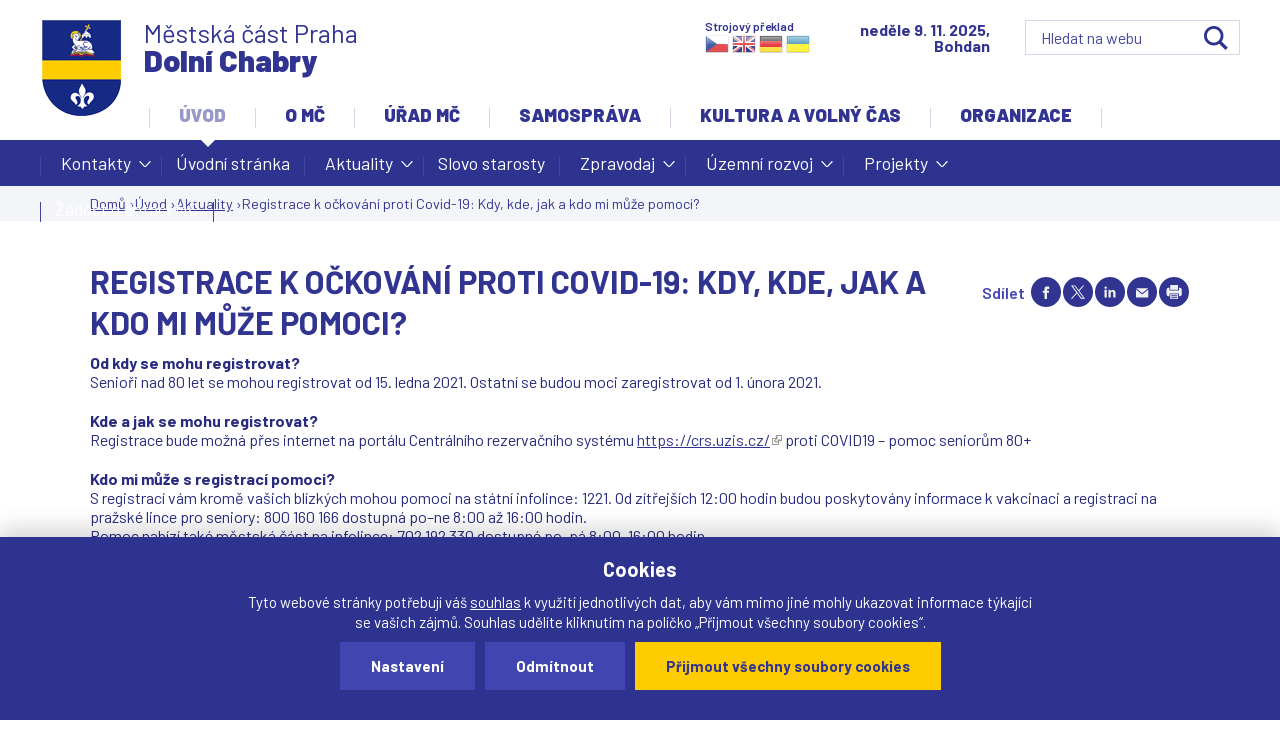

--- FILE ---
content_type: text/html; charset=utf-8
request_url: https://www.dchabry.cz/aktualita/4828-registrace-k-ockovani-proti-covid-19-kdy-kde-jak-kdo-mi-muze-pomoci
body_size: 15380
content:
<!DOCTYPE html>
<!--[if IEMobile 7]><html class="iem7"  lang="cs" dir="ltr"><![endif]-->
<!--[if lte IE 6]><html class="lt-ie9 lt-ie8 lt-ie7"  lang="cs" dir="ltr"><![endif]-->
<!--[if (IE 7)&(!IEMobile)]><html class="lt-ie9 lt-ie8"  lang="cs" dir="ltr"><![endif]-->
<!--[if IE 8]><html class="lt-ie9"  lang="cs" dir="ltr"><![endif]-->
<!--[if (gte IE 9)|(gt IEMobile 7)]><!--><html  lang="cs" dir="ltr" prefix="og: https://ogp.me/ns#"><!--<![endif]-->

<head>

  <meta charset="utf-8" />
<link rel="shortcut icon" href="https://www.dchabry.cz/sites/default/files/favicon_1.ico" type="image/vnd.microsoft.icon" />
<meta name="description" content="Od kdy se mohu registrovat? Senioři nad 80 let se mohou registrovat od 15. ledna 2021. Ostatní se budou moci zaregistrovat od 1. února 2021. Kde a jak se mohu registrovat? Registrace bude možná přes internet na portálu Centrálního rezervačního systému https://crs.uzis.cz/ proti COVID19 – pomoc seniorům 80+ Kdo mi může s registrací pomoci? S registrací vám kromě vašich blízkých" />
<meta name="generator" content="drualas s.r.o" />
<link rel="canonical" href="https://www.dchabry.cz/aktualita/4828-registrace-k-ockovani-proti-covid-19-kdy-kde-jak-kdo-mi-muze-pomoci" />
<link rel="shortlink" href="https://www.dchabry.cz/node/4828" />
<meta property="og:site_name" content="Oficiální web městské části Praha-Dolní Chabry" />
<meta property="og:type" content="article" />
<meta property="og:url" content="https://www.dchabry.cz/aktualita/4828-registrace-k-ockovani-proti-covid-19-kdy-kde-jak-kdo-mi-muze-pomoci" />
<meta property="og:title" content="Registrace k očkování proti Covid-19: Kdy, kde, jak a kdo mi může pomoci?" />
<meta property="og:description" content="Od kdy se mohu registrovat? Senioři nad 80 let se mohou registrovat od 15. ledna 2021. Ostatní se budou moci zaregistrovat od 1. února 2021. Kde a jak se mohu registrovat? Registrace bude možná přes internet na portálu Centrálního rezervačního systému https://crs.uzis.cz/ proti COVID19 – pomoc seniorům 80+ Kdo mi může s registrací pomoci? S registrací vám kromě vašich blízkých mohou pomoci na státní infolince: 1221. Od zítřejších 12:00 hodin budou poskytovány informace k vakcinaci a registraci na pražské lince pro seniory: 800 160 166 dostupná po–ne 8:00 až 16:00 hodin." />
<meta property="og:updated_time" content="2021-01-15T06:54:49+01:00" />
<meta property="og:image" content="https://www.dchabry.cz/sites/default/files/styles/facebook/public/galerie/2021/01/15/centralni_rezervacni_system.png?itok=JZfg-qAc" />
<meta property="article:published_time" content="2021-01-14T18:22:07+01:00" />
<meta property="article:modified_time" content="2021-01-15T06:54:49+01:00" />
  <title>Registrace k očkování proti Covid-19: Kdy, kde, jak a kdo mi může pomoci? | Oficiální web městské části Praha-Dolní Chabry</title>


<script src="/sites/all/themes/drualas_new/js/jquery-1.11.1.min.js" ></script>

     <meta name="MobileOptimized" content="width">
<meta id="myViewport" name="viewport" content="device-width">

<script type="text/javascript">

    if(navigator.userAgent.match(/iPad/i)) {
        viewport = document.querySelector("meta[name=viewport]");
        viewport.setAttribute('content', 'width=1150');
    }else{
        viewport = document.querySelector("meta[name=viewport]");
        viewport.setAttribute('content', 'width=device-width');
}
</script>

<script>

x = $(window).width();
if ((x >= "720") && (x < "1150") ){
    var mvp = document.getElementById('myViewport');
    mvp.setAttribute('content','width=1150');
}
</script> 

   <meta name="HandheldFriendly" content="true">

  

  <meta http-equiv="cleartype" content="on">




  <link type="text/css" rel="stylesheet" href="https://www.dchabry.cz/sites/default/files/css/css_lQaZfjVpwP_oGNqdtWCSpJT1EMqXdMiU84ekLLxQnc4.css" media="all" />
<link type="text/css" rel="stylesheet" href="https://www.dchabry.cz/sites/default/files/css/css_pcZXW6B2AKqXm-5s-3Sa2ykpCf9kKyfY5IUz6-UPC9w.css" media="all" />
<link type="text/css" rel="stylesheet" href="https://www.dchabry.cz/sites/default/files/css/css_2BT48Hv_fZ3dRnLwUQ-e8XWSMq7tY47U9CobqZQkgrA.css" media="all" />
<link type="text/css" rel="stylesheet" href="https://www.dchabry.cz/sites/default/files/css/css_QuuR2VQ8Qnu-JJ0FW1tYZoG67ar7hdvA96zwDhLthIU.css" media="all" />
<link type="text/css" rel="stylesheet" href="https://www.dchabry.cz/sites/default/files/css/css_IZyrtUE45q2w7-45mHZoJY9iiyZXuE1WATOEBxqundA.css" media="print" />
  <script src="https://www.dchabry.cz/sites/default/files/js/js_Pt6OpwTd6jcHLRIjrE-eSPLWMxWDkcyYrPTIrXDSON0.js"></script>
<script src="https://www.dchabry.cz/sites/default/files/js/js_onbE0n0cQY6KTDQtHO_E27UBymFC-RuqypZZ6Zxez-o.js"></script>
<script src="https://www.dchabry.cz/sites/default/files/js/js_gHk2gWJ_Qw_jU2qRiUmSl7d8oly1Cx7lQFrqcp3RXcI.js"></script>
<script src="https://www.dchabry.cz/sites/default/files/js/js_HfT3p-mShcr2QTuWtELedCZKH3hjHW_fZgR_C0o15P4.js"></script>
<script src="https://www.dchabry.cz/sites/default/files/js/js_rl02_8IXeIys_-ZOpCQEhFnsbDeO4fj-Iz4n1a8S3hI.js"></script>
<script>jQuery.extend(Drupal.settings, {"basePath":"\/","pathPrefix":"","setHasJsCookie":0,"ajaxPageState":{"theme":"drualas_new","theme_token":"H0cEd8mn3GpcrAxthhJdAH2KXDafyFrUk5UtYCXmQ5s","js":{"sites\/all\/modules\/photoswipe\/js\/photoswipe.jquery.js":1,"sites\/all\/modules\/jquery_update\/replace\/jquery\/1.12\/jquery.min.js":1,"misc\/jquery-extend-3.4.0.js":1,"misc\/jquery-html-prefilter-3.5.0-backport.js":1,"misc\/jquery.once.js":1,"misc\/drupal.js":1,"sites\/all\/modules\/jquery_update\/js\/jquery_browser.js":1,"misc\/form-single-submit.js":1,"sites\/all\/modules\/entityreference\/js\/entityreference.js":1,"public:\/\/languages\/cs_P4EngqgIyEkuVVYAwqa-wR4EcgjvGx1yQMUC3z8imx4.js":1,"sites\/all\/libraries\/colorbox\/jquery.colorbox-min.js":1,"sites\/all\/modules\/colorbox\/js\/colorbox.js":1,"sites\/all\/modules\/colorbox\/styles\/stockholmsyndrome\/colorbox_style.js":1,"sites\/all\/modules\/colorbox\/js\/colorbox_load.js":1,"sites\/all\/modules\/colorbox\/js\/colorbox_inline.js":1,"sites\/all\/libraries\/photoswipe\/dist\/photoswipe.min.js":1,"sites\/all\/libraries\/photoswipe\/dist\/photoswipe-ui-default.min.js":1,"sites\/all\/modules\/mobilni_menu\/js\/responsivemobilemenu.js":1,"sites\/all\/modules\/captcha\/captcha.js":1,"sites\/all\/modules\/drualas_cookies\/js\/cookies.js":1,"sites\/all\/modules\/extlink\/js\/extlink.js":1,"sites\/all\/libraries\/superfish\/jquery.hoverIntent.minified.js":1,"sites\/all\/libraries\/superfish\/sftouchscreen.js":1,"sites\/all\/libraries\/superfish\/supposition.js":1,"sites\/all\/libraries\/superfish\/superfish.js":1,"sites\/all\/libraries\/superfish\/supersubs.js":1,"sites\/all\/modules\/superfish\/superfish.js":1,"sites\/all\/themes\/drualas_new\/js\/script.js":1},"css":{"modules\/system\/system.base.css":1,"modules\/system\/system.menus.css":1,"modules\/system\/system.messages.css":1,"modules\/system\/system.theme.css":1,"sites\/all\/modules\/simplenews\/simplenews.css":1,"modules\/book\/book.css":1,"sites\/all\/modules\/calendar\/css\/calendar_multiday.css":1,"modules\/comment\/comment.css":1,"modules\/field\/theme\/field.css":1,"modules\/node\/node.css":1,"modules\/poll\/poll.css":1,"modules\/user\/user.css":1,"sites\/all\/modules\/youtube\/css\/youtube.css":1,"sites\/all\/modules\/extlink\/css\/extlink.css":1,"sites\/all\/modules\/views\/css\/views.css":1,"sites\/all\/modules\/ckeditor\/css\/ckeditor.css":1,"sites\/all\/modules\/better_messages\/better_messages_admin.css":1,"sites\/all\/modules\/better_messages\/skins\/default\/better_messages.css":1,"sites\/all\/modules\/colorbox\/styles\/stockholmsyndrome\/colorbox_style.css":1,"sites\/all\/modules\/ctools\/css\/ctools.css":1,"sites\/all\/libraries\/photoswipe\/dist\/photoswipe.css":1,"sites\/all\/libraries\/photoswipe\/dist\/default-skin\/default-skin.css":1,"sites\/all\/modules\/print\/print_ui\/css\/print_ui.theme.css":1,"sites\/all\/modules\/mobilni_menu\/css\/mobilni_menu.css":1,"sites\/all\/modules\/drualas_cookies\/css\/cookies.css":1,"sites\/all\/libraries\/superfish\/css\/superfish.css":1,"sites\/all\/libraries\/superfish\/css\/superfish-navbar.css":1,"sites\/all\/themes\/drualas_new\/system.menus.css":1,"sites\/all\/themes\/drualas_new\/system.messages.css":1,"sites\/all\/themes\/drualas_new\/system.theme.css":1,"sites\/all\/themes\/drualas_new\/css\/styles.css":1,"sites\/all\/themes\/drualas_new\/css\/layouts\/responsive.css":1,"sites\/all\/themes\/drualas_new\/css\/responsive.css":1,"sites\/all\/themes\/drualas_new\/css\/mail.css":1}},"colorbox":{"transition":"elastic","speed":"450","opacity":"0.85","slideshow":true,"slideshowAuto":false,"slideshowSpeed":"6000","slideshowStart":"start slideshow","slideshowStop":"stop slideshow","current":"{current} z {total}","previous":"\u00ab ","next":"\u00bb","close":"Zav\u0159\u00edt","overlayClose":true,"returnFocus":true,"maxWidth":"98%","maxHeight":"98%","initialWidth":"400","initialHeight":"300","fixed":true,"scrolling":true,"mobiledetect":true,"mobiledevicewidth":"480px","file_public_path":"\/sites\/default\/files","specificPagesDefaultValue":"admin*\nimagebrowser*\nimg_assist*\nimce*\nnode\/add\/*\nnode\/*\/edit\nprint\/*\nprintpdf\/*\nsystem\/ajax\nsystem\/ajax\/*"},"photoswipe":{"options":{"showAnimationDuration":333,"hideAnimationDuration":333,"showHideOpacity":false,"bgOpacity":1,"spacing":0.12,"allowPanToNext":true,"maxSpreadZoom":2,"loop":true,"pinchToClose":true,"closeOnScroll":true,"closeOnVerticalDrag":true,"mouseUsed":false,"escKey":true,"arrowKeys":true,"history":true,"errorMsg":"\u003Cdiv class=\u0022pswp__error-msg\u0022\u003E\u003Ca href=\u0022%url%\u0022 target=\u0022_blank\u0022\u003EThe image\u003C\/a\u003E could not be loaded.\u003C\/div\u003E","preload":[1,1],"mainClass":null,"focus":true}},"urlIsAjaxTrusted":{"\/node\/1780":true,"\/aktualita\/4828-registrace-k-ockovani-proti-covid-19-kdy-kde-jak-kdo-mi-muze-pomoci":true},"superfish":{"4":{"id":"4","sf":{"pathClass":"active-trail","animation":{"opacity":"show","height":"show"},"speed":0,"autoArrows":true,"dropShadows":true,"disableHI":false},"plugins":{"touchscreen":{"mode":"always_active"},"supposition":true,"bgiframe":false,"supersubs":{"minWidth":"12","maxWidth":"27","extraWidth":1}}}},"extlink":{"extTarget":"_blank","extClass":"ext","extLabel":"(Tento odkaz se otev\u0159e v nov\u00e9m okn\u011b)","extImgClass":0,"extIconPlacement":"append","extSubdomains":1,"extExclude":"bookmark.php","extInclude":"","extCssExclude":"","extCssExplicit":"","extAlert":0,"extAlertText":"This link will take you to an external web site.","mailtoClass":"mailto","mailtoLabel":"(odkaz ode\u0161le e-mail)","extUseFontAwesome":false}});</script>
      <!--[if lt IE 9]>
    <script src="/sites/all/themes/zen/js/html5-respond.js"></script>
    <![endif]-->
  
<link href="https://fonts.googleapis.com/css?family=Barlow:300,300i,400,400i,500,500i,600,600i,700,700i,900&amp;subset=latin-ext" rel="stylesheet"> 

</head>
<body id="body" class="html not-front not-logged-in no-sidebars page-node page-node- page-node-4828 node-type-aktualita section-aktualita" >
<div class="body-obal">
<ul class="access-menu">
<li><a href="/#content">Rovnou na obsah</a></li>
<li><a href="/#navigation">Rovnou na menu</a></li>
<li><a href="/#footer">Rovnou na kontakt</a></li>
</ul>

<div class="shade"></div>

<div id="gotop"></div>
      <p id="skip-link">
      <a href="#main-menu" class="element-invisible element-focusable">Jump to navigation</a>
    </p>
      <div id="line3"><aside><div class="region region-line3"><div class="cent2"><div id="block-block-14" class="block block-block first last odd"> <noscript><div class="nemam-javascript"><p>Pro plnou funkčnost těchto stránek je nutné povolit JavaScript.<br><a href="http://www.enable-javascript.com/cz/" target="_blank">Zde</a> jsou instrukce jak povolit JavaScript ve Vašem webovém prohlížeči.<br>Případně použijte <a href="/node/2083?theme=mobile">textovou verzi stránek</a></p></div></noscript></div></div></div> </aside></div><div id="line1"><aside><div style="clear:both;"></div></aside></div> <header class="header" id="header" role="banner"><div class="center"> <a href="/" title="Domů" rel="home" class="header__logo" id="logo"><img src="https://www.dchabry.cz/sites/default/files/logo_1.png" alt="Domů" class="header__logo-image" /></a><div class="header__region region region-header"><div class="cent2"><div id="block-google-search-vyhledavani--2" class="block block-google-search first odd"><form action="/node/1780" method="post" id="vyhledat-cse-form" accept-charset="UTF-8"><div><div class="svatek"><script type="text/javascript" src="/sites/all/themes/drualas_new/js/datum_svatek2.js"></script></div><div class="vyhledat"><div class="form-item form-type-textfield form-item-vyhledavani"> <input placeholder="Hledat na webu" type="text" id="edit-vyhledavani" name="vyhledavani" value="" size="60" maxlength="128" class="form-text" /></div><input type="submit" id="edit-search" name="op" value="OK" class="form-submit" /></div><input type="hidden" name="form_build_id" value="form-vo8xZTEHRYrZf78ZTzp7m5qaiVI42u58LVkxQaSBIyM" /><input type="hidden" name="form_id" value="vyhledat_cse_form" /></div></form></div><div id="block-block-18" class="block block-block even"><div class="nazev_webu"><a href="/node/2083"><span class="naz1">Městská část Praha</span><span class="naz2">Dolní Chabry</span></a></div></div><div id="block-block-25" class="block block-block last odd"><h2 class="block__title block-title">Strojový překlad</h2> <a target="_top" href="https://www.praha-libus.cz/node/4828" title="Czech" class="gtflag" style="font-size:24px;padding:1px 0;background-repeat:no-repeat;background-position:-600px -0px;"></a> <a target="_top" href="https://translate.google.com/translate?client=tmpg&hl=en&langpair=cs|en&u=https://www.dchabry.cz/node/4828" title="English" class="gtflag" style="font-size:24px;padding:1px 0;background-repeat:no-repeat;background-position:-0px -0px;"> </a> <a target="_top" href="https://translate.google.com/translate?client=tmpg&hl=de&langpair=cs|de&u=https://www.dchabry.cz/node/4828" title="German" class="gtflag" style="font-size:24px;padding:1px 0;background-repeat:no-repeat;background-position:-300px -100px;"> </a> <a target="_top" href="https://translate.google.com/translate?client=tmpg&hl=uk&langpair=cs|uk&u=https://www.dchabry.cz/node/4828" title="Ukrainian" class="gtflag" style="font-size:24px;padding:1px 0;background-repeat:no-repeat;background-position:-100px -400px;"> </a></div></div></div><div class="clear"></div></div> </header><div id="navigation"><div id="navigation2"><div id="navigation3"></div><div class="center"><div class="region region-navigation"><div class="cent2"><div id="block-superfish-4" class="block block-superfish first odd"><ul id="superfish-4" class="menu sf-menu sf-main-menu sf-navbar sf-style-none sf-total-items-6 sf-parent-items-6 sf-single-items-0"><li id="menu-1788-4" class="active-trail first odd sf-item-1 sf-depth-1 sf-total-children-8 sf-parent-children-5 sf-single-children-3 menuparent"><a href="/mestska-cast" class="sf-depth-1 menuparent">Úvod</a><ul><li id="menu-2093-4" class="first odd sf-item-1 sf-depth-2 sf-total-children-5 sf-parent-children-0 sf-single-children-5 menuparent"><a href="/kontakty" title="" class="sf-depth-2 menuparent">Kontakty</a><ul><li id="menu-457-4" class="first odd sf-item-1 sf-depth-3 sf-no-children"><a href="/kontakty" class="sf-depth-3">Základní kontakty úřadu</a></li><li id="menu-471-4" class="middle even sf-item-2 sf-depth-3 sf-no-children"><a href="/krizove-situace" class="sf-depth-3">Další důležitá čísla</a></li><li id="menu-2163-4" class="middle odd sf-item-3 sf-depth-3 sf-no-children"><a href="/linka-pomoci" class="sf-depth-3">Linka pomoci</a></li><li id="menu-2952-4" class="middle even sf-item-4 sf-depth-3 sf-no-children"><a href="https://www.dchabry.cz/mobilni-rozhlas" title="" class="sf-depth-3">Mobilní rozhlas</a></li><li id="menu-2459-4" class="last odd sf-item-5 sf-depth-3 sf-no-children"><a href="/orientacni-plan-umc" class="sf-depth-3">Orientační plán ÚMČ</a></li></ul></li><li id="menu-2091-4" class="middle even sf-item-2 sf-depth-2 sf-no-children"><a href="/mestska-cast" title="" class="sf-depth-2">Úvodní stránka</a></li><li id="menu-534-4" class="active-trail middle odd sf-item-3 sf-depth-2 sf-total-children-1 sf-parent-children-0 sf-single-children-1 menuparent"><a href="/aktuality" title="" class="sf-depth-2 menuparent">Aktuality</a><ul><li id="menu-535-4" class="active-trail firstandlast odd sf-item-1 sf-depth-3 sf-no-children"><a href="/aktualita/4828-registrace-k-ockovani-proti-covid-19-kdy-kde-jak-kdo-mi-muze-pomoci" class="menu-position-link sf-depth-3 active">Registrace k očkování proti Covid-19: Kdy, kde, jak a kdo mi může pomoci?</a></li></ul></li><li id="menu-529-4" class="middle even sf-item-4 sf-depth-2 sf-no-children"><a href="/slovo-starosty" title="" class="sf-depth-2">Slovo starosty</a></li><li id="menu-498-4" class="middle odd sf-item-5 sf-depth-2 sf-total-children-4 sf-parent-children-0 sf-single-children-4 menuparent"><a href="/zpravodaj" class="sf-depth-2 menuparent">Zpravodaj</a><ul><li id="menu-2412-4" class="first odd sf-item-1 sf-depth-3 sf-no-children"><a href="/redakcni-rada" class="sf-depth-3">Redakční rada</a></li><li id="menu-2152-4" class="middle even sf-item-2 sf-depth-3 sf-no-children"><a href="/zpravodaj" title="" class="sf-depth-3">Čísla zpravodaje</a></li><li id="menu-2150-4" class="middle odd sf-item-3 sf-depth-3 sf-no-children"><a href="/inzerce-ve-zpravodaji" class="sf-depth-3">Inzerce ve zpravodaji</a></li><li id="menu-2413-4" class="last even sf-item-4 sf-depth-3 sf-no-children"><a href="/co-se-do-zpravodaje-neveslo" class="sf-depth-3">Co se do zpravodaje nevešlo</a></li></ul></li><li id="menu-2558-4" class="middle even sf-item-6 sf-depth-2 sf-total-children-22 sf-parent-children-0 sf-single-children-22 menuparent"><a href="/uzemni-rozvoj" class="sf-depth-2 menuparent">Územní rozvoj</a><ul><li id="menu-3509-4" class="first odd sf-item-1 sf-depth-3 sf-no-children"><a href="/hriste-klasterecka" class="sf-depth-3">Hřiště Klášterecká</a></li><li id="menu-3437-4" class="middle even sf-item-2 sf-depth-3 sf-no-children"><a href="/revitalizace-byvale-tresnovky" class="sf-depth-3">Revitalizace bývalé Třešňovky</a></li><li id="menu-3304-4" class="middle odd sf-item-3 sf-depth-3 sf-no-children"><a href="/vyjadreni-k-zameru-d0-518-519-ruzyne-brezineves" class="sf-depth-3">Vyjádření k záměru D0 518, 519 RUZYNĚ-BŘEZINĚVES</a></li><li id="menu-3511-4" class="middle even sf-item-4 sf-depth-3 sf-no-children"><a href="/studie-dopravniho-usporadani-u-vaclava" class="sf-depth-3">Studie dopravního uspořádání U Václava</a></li><li id="menu-3237-4" class="middle odd sf-item-5 sf-depth-3 sf-no-children"><a href="/v409419-smycka-pse" class="sf-depth-3">V409/419 – SMYČKA PSE</a></li><li id="menu-2691-4" class="middle even sf-item-6 sf-depth-3 sf-no-children"><a href="/studie-zlepseni-dopravni-obsluznosti-dolnich-chaber" class="sf-depth-3">Dopravní studie</a></li><li id="menu-2693-4" class="middle odd sf-item-7 sf-depth-3 sf-no-children"><a href="/dostavba-zakladni-skoly" class="sf-depth-3">Dostavba základní školy</a></li><li id="menu-2941-4" class="middle even sf-item-8 sf-depth-3 sf-no-children"><a href="https://www.dchabry.cz/zasady-pro-financni-kompenzace-investora" title="" class="sf-depth-3">Finanční kompenzace investora</a></li><li id="menu-3167-4" class="middle odd sf-item-9 sf-depth-3 sf-no-children"><a href="/predstaveni-metropolitniho-planu-2018" class="sf-depth-3">Představení Metropolitního plánu 2018</a></li><li id="menu-3159-4" class="middle even sf-item-10 sf-depth-3 sf-no-children"><a href="/pripominky-k-metropolitnimu-planu" class="sf-depth-3">Připomínky k Metropolitnímu plánu</a></li><li id="menu-2818-4" class="middle odd sf-item-11 sf-depth-3 sf-no-children"><a href="https://www.dchabry.cz/tramvaj-0" title="" class="sf-depth-3">Tramvaj</a></li><li id="menu-3510-4" class="middle even sf-item-12 sf-depth-3 sf-no-children"><a href="/verejne-multifunkcni-sportoviste-v-novych-chabrech" class="sf-depth-3">Veřejné multifunkční sportoviště v Nových Chabrech</a></li><li id="menu-2953-4" class="middle odd sf-item-13 sf-depth-3 sf-no-children"><a href="/vyjadreni-k-eia-520-sokp" class="sf-depth-3">Vyjádření k EIA 520 SOKP</a></li><li id="menu-3026-4" class="middle even sf-item-14 sf-depth-3 sf-no-children"><a href="/sokp-regionalni-varianta-aktualizace-2020" class="sf-depth-3">SOKP – regionální varianta aktualizace 2020</a></li><li id="menu-2949-4" class="middle odd sf-item-15 sf-depth-3 sf-no-children"><a href="/prazsky-okruh" class="sf-depth-3">Pražský okruh</a></li><li id="menu-2950-4" class="middle even sf-item-16 sf-depth-3 sf-no-children"><a href="/demograficka-studie" class="sf-depth-3">Demografická studie</a></li><li id="menu-3084-4" class="middle odd sf-item-17 sf-depth-3 sf-no-children"><a href="/strategicky-plan" class="sf-depth-3">Strategický plán Dolních Chaber</a></li><li id="menu-2954-4" class="middle even sf-item-18 sf-depth-3 sf-no-children"><a href="/krajinne-upravy-v-k-u-praha-dolni-chabry" class="sf-depth-3">Krajinné úpravy v k. ú. Praha-Dolní Chabry</a></li><li id="menu-3303-4" class="middle odd sf-item-19 sf-depth-3 sf-no-children"><a href="/koncepcni-studie-okoli-chaberskeho-kostela" class="sf-depth-3">Koncepční studie okolí chaberského kostela</a></li><li id="menu-3234-4" class="middle even sf-item-20 sf-depth-3 sf-no-children"><a href="/koncepce-transformacnich-rozvojovych-lokalit" class="sf-depth-3">Koncepce transformačních a rozvojových lokalit</a></li><li id="menu-3235-4" class="middle odd sf-item-21 sf-depth-3 sf-no-children"><a href="/technicke-centrum-dolni-chabry-datacentrum" class="sf-depth-3">Technické centrum Dolní Chabry (datacentrum)</a></li><li id="menu-3506-4" class="last even sf-item-22 sf-depth-3 sf-no-children"><a href="/architektonicka-studie-vp-ulcova-ustecka-ladevska" class="sf-depth-3">Architektonická studie VP ULČOVA / ÚSTECKÁ / LÁDEVSKÁ</a></li></ul></li><li id="menu-3505-4" class="middle odd sf-item-7 sf-depth-2 sf-total-children-5 sf-parent-children-0 sf-single-children-5 menuparent"><a href="/projekty" class="sf-depth-2 menuparent">Projekty</a><ul><li id="menu-3518-4" class="first odd sf-item-1 sf-depth-3 sf-no-children"><a href="/energeticka-opatreni-dolni-chabry-objekt-ms-bilenecke-namesti" class="sf-depth-3">Energetická opatření Dolní Chabry- objekt MŠ Bílenecké náměstí</a></li><li id="menu-3517-4" class="middle even sf-item-2 sf-depth-3 sf-no-children"><a href="/energeticka-opatreni-dolni-chabry-objekt-ms-chaberacek" class="sf-depth-3">Energetická opatření Dolní Chabry- objekt MŠ Chaberáček</a></li><li id="menu-3507-4" class="middle odd sf-item-3 sf-depth-3 sf-no-children"><a href="/rekonstrukce-knihovny-kulturni-kreativni-centrum-dolni-chabry" class="sf-depth-3">Rekonstrukce knihovny - kulturní a kreativní centrum Dolní Chabry</a></li><li id="menu-3508-4" class="middle even sf-item-4 sf-depth-3 sf-no-children"><a href="/rodinna-politika" class="sf-depth-3">Rodinná politika</a></li><li id="menu-3513-4" class="last odd sf-item-5 sf-depth-3 sf-no-children"><a href="/senior-point-family-point" class="sf-depth-3">Senior Point / Family Point</a></li></ul></li><li id="menu-3512-4" class="last even sf-item-8 sf-depth-2 sf-no-children"><a href="/zadost-o-dotaci-mc" class="sf-depth-2">Žádost o dotaci MČ</a></li></ul></li><li id="menu-2190-4" class="middle even sf-item-2 sf-depth-1 sf-total-children-4 sf-parent-children-0 sf-single-children-4 menuparent"><a href="/zakladni-udaje-o-mc" title="" class="sf-depth-1 menuparent">O MČ</a><ul><li id="menu-463-4" class="first odd sf-item-1 sf-depth-2 sf-no-children"><a href="/zakladni-udaje-o-mc" class="sf-depth-2">Základní údaje</a></li><li id="menu-2391-4" class="middle even sf-item-2 sf-depth-2 sf-no-children"><a href="/fotogalerie-mc" title="" class="sf-depth-2">Propagační materiály a fotografie MČ</a></li><li id="menu-2414-4" class="middle odd sf-item-3 sf-depth-2 sf-no-children"><a href="/plany-mapy" class="sf-depth-2">Plány a mapy</a></li><li id="menu-468-4" class="last even sf-item-4 sf-depth-2 sf-no-children"><a href="/mestska-policie" class="sf-depth-2">Bezpečnost</a></li></ul></li><li id="menu-2191-4" class="middle odd sf-item-3 sf-depth-1 sf-total-children-7 sf-parent-children-3 sf-single-children-4 menuparent"><a href="/kontakty" title="" class="sf-depth-1 menuparent">Úřad MČ</a><ul><li id="menu-476-4" class="first odd sf-item-1 sf-depth-2 sf-no-children"><a href="/uredni-deska" class="sf-depth-2">Úřední deska</a></li><li id="menu-925-4" class="middle even sf-item-2 sf-depth-2 sf-total-children-14 sf-parent-children-0 sf-single-children-14 menuparent"><a href="/povinne-zverejnovane-informace" class="sf-depth-2 menuparent">Otevřený úřad</a><ul><li id="menu-1226-4" class="first odd sf-item-1 sf-depth-3 sf-no-children"><a href="/povinne-zverejnovane-informace" class="sf-depth-3">Povinně zveřejňované informace</a></li><li id="menu-500-4" class="middle even sf-item-2 sf-depth-3 sf-no-children"><a href="/rozpocet-vyrocni-zpravy" class="sf-depth-3">Rozpočet a výroční zprávy</a></li><li id="menu-2455-4" class="middle odd sf-item-3 sf-depth-3 sf-no-children"><a href="/rozpocet-prispevkovych-organizaci" class="sf-depth-3">Rozpočet příspěvkových organizací</a></li><li id="menu-927-4" class="middle even sf-item-4 sf-depth-3 sf-no-children"><a href="/zadosti-o-informace" title="" class="sf-depth-3">Žádosti o informace</a></li><li id="menu-2300-4" class="middle odd sf-item-5 sf-depth-3 sf-no-children"><a href="/smlouvy" class="sf-depth-3">Smlouvy</a></li><li id="menu-2951-4" class="middle even sf-item-6 sf-depth-3 sf-no-children"><a href="/munipolis" class="sf-depth-3">Munipolis</a></li><li id="menu-2453-4" class="middle odd sf-item-7 sf-depth-3 sf-no-children"><a href="/metodicky-pokyn-mestske-casti-praha-dolni-chabry-pro-poskytovani-informaci" class="sf-depth-3">Metodický pokyn</a></li><li id="menu-2454-4" class="middle even sf-item-8 sf-depth-3 sf-no-children"><a href="/sazebnik-uhrad" class="sf-depth-3">Sazebník úhrad</a></li><li id="menu-2943-4" class="middle odd sf-item-9 sf-depth-3 sf-no-children"><a href="/eticky-kodex" class="sf-depth-3">Etický kodex</a></li><li id="menu-2555-4" class="middle even sf-item-10 sf-depth-3 sf-no-children"><a href="/narizeni-vyhlasky-hl-m-prahy" class="sf-depth-3">Nařízení a vyhlášky hl. m. Prahy</a></li><li id="menu-2556-4" class="middle odd sf-item-11 sf-depth-3 sf-no-children"><a href="/informace-o-zpracovani-osobnich-udaju-gdpr" title="Informace o zpracovaní osobních údajů" class="sf-depth-3">Osobní údaje, GDPR</a></li><li id="menu-2942-4" class="middle even sf-item-12 sf-depth-3 sf-no-children"><a href="/profil-zadavatele" class="sf-depth-3">Profil zadavatele</a></li><li id="menu-3439-4" class="middle odd sf-item-13 sf-depth-3 sf-no-children"><a href="/dotace-1" class="sf-depth-3">Dotace</a></li><li id="menu-3520-4" class="last even sf-item-14 sf-depth-3 sf-no-children"><a href="/vyberova-rizeni-na-pracovni-pozici-mc-praha-dolni-chabry" class="sf-depth-3">Výběrová řízení na pracovní pozici MČ Praha-Dolní Chabry</a></li></ul></li><li id="menu-2154-4" class="middle odd sf-item-3 sf-depth-2 sf-total-children-4 sf-parent-children-0 sf-single-children-4 menuparent"><a href="/kontakty" title="" class="sf-depth-2 menuparent">O úřadu</a><ul><li id="menu-2109-4" class="first odd sf-item-1 sf-depth-3 sf-no-children"><a href="/kontakty" title="" class="sf-depth-3">Základní kontakty úřadu</a></li><li id="menu-470-4" class="middle even sf-item-2 sf-depth-3 sf-no-children"><a href="/agendy-uradu" class="sf-depth-3">Agendy úřadu</a></li><li id="menu-2415-4" class="middle odd sf-item-3 sf-depth-3 sf-no-children"><a href="/obradni-sin" class="sf-depth-3">Obřadní síň</a></li><li id="menu-3152-4" class="last even sf-item-4 sf-depth-3 sf-no-children"><a href="/prehled-smernic-predpisu-0" class="sf-depth-3">Přehled směrnic a předpisů </a></li></ul></li><li id="menu-2092-4" class="middle even sf-item-4 sf-depth-2 sf-total-children-6 sf-parent-children-0 sf-single-children-6 menuparent"><a href="/vyridite-na-urade" title="" class="sf-depth-2 menuparent">Jak si zařídit</a><ul><li id="menu-697-4" class="first odd sf-item-1 sf-depth-3 sf-no-children"><a href="/vyridite-na-urade" class="sf-depth-3">Vyřídíte na úřadě</a></li><li id="menu-509-4" class="middle even sf-item-2 sf-depth-3 sf-no-children"><a href="/formulare-zadosti" class="sf-depth-3">Formuláře a žádosti</a></li><li id="menu-2416-4" class="middle odd sf-item-3 sf-depth-3 sf-no-children"><a href="/vyridite-na-urade/2901-mistni-poplatek-ze-psu" class="sf-depth-3">Poplatek ze psů</a></li><li id="menu-510-4" class="middle even sf-item-4 sf-depth-3 sf-no-children"><a href="/odpady-nakladani-s-nimi" class="sf-depth-3">Odpady a nakládání s nimi</a></li><li id="menu-2301-4" class="middle odd sf-item-5 sf-depth-3 sf-no-children"><a href="/uzitecne-odkazy" class="sf-depth-3">Užitečné odkazy</a></li><li id="menu-2955-4" class="last even sf-item-6 sf-depth-3 sf-no-children"><a href="/socialni-pracovnik" class="sf-depth-3">Sociální pracovník</a></li></ul></li><li id="menu-2418-4" class="middle odd sf-item-5 sf-depth-2 sf-no-children"><a href="/vyridite-na-urade/2903-elektronicka-podatelna" class="sf-depth-2">Elektronická podatelna</a></li><li id="menu-2417-4" class="middle even sf-item-6 sf-depth-2 sf-no-children"><a href="/vyridite-na-urade/2902-czech-point" class="sf-depth-2">Czech point</a></li><li id="menu-1954-4" class="last odd sf-item-7 sf-depth-2 sf-no-children"><a href="/dulezite-informace" title="" class="sf-depth-2">Důležité informace</a></li></ul></li><li id="menu-2153-4" class="middle even sf-item-4 sf-depth-1 sf-total-children-5 sf-parent-children-4 sf-single-children-1 menuparent"><a href="/zastupitelstvo" title="" class="sf-depth-1 menuparent">Samospráva</a><ul><li id="menu-2411-4" class="first odd sf-item-1 sf-depth-2 sf-total-children-3 sf-parent-children-0 sf-single-children-3 menuparent"><a href="/rada-mc" title="" class="sf-depth-2 menuparent">Rada</a><ul><li id="menu-2409-4" class="first odd sf-item-1 sf-depth-3 sf-no-children"><a href="/starostka" class="sf-depth-3">Starostka</a></li><li id="menu-2410-4" class="middle even sf-item-2 sf-depth-3 sf-no-children"><a href="/rada-mc" class="sf-depth-3">Rada MČ</a></li><li id="menu-2690-4" class="last odd sf-item-3 sf-depth-3 sf-no-children"><a href="/zasedani-rmc" class="sf-depth-3">Zasedání RMČ</a></li></ul></li><li id="menu-2111-4" class="middle even sf-item-2 sf-depth-2 sf-total-children-3 sf-parent-children-0 sf-single-children-3 menuparent"><a href="/zapisy-usneseni-ze-zasedani-rmc" class="sf-depth-2 menuparent">Zastupitelstvo</a><ul><li id="menu-505-4" class="first odd sf-item-1 sf-depth-3 sf-no-children"><a href="/zastupitelstvo" class="sf-depth-3">Zastupitelstvo</a></li><li id="menu-2408-4" class="middle even sf-item-2 sf-depth-3 sf-no-children"><a href="/audio-zaznamy" class="sf-depth-3">Audio záznamy</a></li><li id="menu-2557-4" class="last odd sf-item-3 sf-depth-3 sf-no-children"><a href="/verejne-zasedani-zmc" class="sf-depth-3">Veřejné zasedání ZMČ</a></li></ul></li><li id="menu-2946-4" class="middle odd sf-item-3 sf-depth-2 sf-total-children-2 sf-parent-children-0 sf-single-children-2 menuparent"><a href="/vybory-zastupitelstva" title="" class="sf-depth-2 menuparent">Výbory</a><ul><li id="menu-2113-4" class="first odd sf-item-1 sf-depth-3 sf-no-children"><a href="/vybory-zastupitelstva" class="sf-depth-3">Výbory</a></li><li id="menu-2947-4" class="last even sf-item-2 sf-depth-3 sf-no-children"><a href="/zapisy-z-vyboru" class="sf-depth-3">Zápisy z výborů</a></li></ul></li><li id="menu-2945-4" class="middle even sf-item-4 sf-depth-2 sf-total-children-2 sf-parent-children-0 sf-single-children-2 menuparent"><a href="/komise-rmc" title="" class="sf-depth-2 menuparent">Komise RMČ</a><ul><li id="menu-479-4" class="first odd sf-item-1 sf-depth-3 sf-no-children"><a href="/komise-rmc" class="sf-depth-3">Komise RMČ</a></li><li id="menu-2944-4" class="last even sf-item-2 sf-depth-3 sf-no-children"><a href="/zapisy-z-komisi" class="sf-depth-3">Zápisy z komisí</a></li></ul></li><li id="menu-2118-4" class="last odd sf-item-5 sf-depth-2 sf-no-children"><a href="/volby" class="sf-depth-2">Volby</a></li></ul></li><li id="menu-2194-4" class="middle odd sf-item-5 sf-depth-1 sf-total-children-7 sf-parent-children-3 sf-single-children-4 menuparent"><a href="/kalendar-akci" title="" class="sf-depth-1 menuparent">Kultura a volný čas</a><ul><li id="menu-2319-4" class="first odd sf-item-1 sf-depth-2"><a href="/fotogalerie" title="" class="sf-depth-2">Fotogalerie</a></li><li id="menu-497-4" class="middle even sf-item-2 sf-depth-2 sf-no-children"><a href="/kalendar-akci" class="sf-depth-2">Kalendář akcí</a></li><li id="menu-2405-4" class="middle odd sf-item-3 sf-depth-2 sf-no-children"><a href="/knihovna" class="sf-depth-2">Knihovna</a></li><li id="menu-3165-4" class="middle even sf-item-4 sf-depth-2 sf-total-children-4 sf-parent-children-0 sf-single-children-4 menuparent"><a href="/pametni-kniha-ii" title="" class="sf-depth-2 menuparent">Kronika</a><ul><li id="menu-3236-4" class="first odd sf-item-1 sf-depth-3 sf-no-children"><a href="/pametni-kniha-i" class="sf-depth-3">Pamětní kniha I</a></li><li id="menu-3164-4" class="middle even sf-item-2 sf-depth-3 sf-no-children"><a href="/pametni-kniha-ii" class="sf-depth-3">Pamětní kniha II</a></li><li id="menu-3166-4" class="middle odd sf-item-3 sf-depth-3 sf-no-children"><a href="/pametni-kniha-iii" class="sf-depth-3">Pamětní kniha III</a></li><li id="menu-3233-4" class="last even sf-item-4 sf-depth-3 sf-no-children"><a href="/pametni-kniha-iv" class="sf-depth-3">Pamětní kniha IV</a></li></ul></li><li id="menu-2406-4" class="middle odd sf-item-5 sf-depth-2 sf-no-children"><a href="/kulturni-centrum" class="sf-depth-2">Kulturní centrum</a></li><li id="menu-2460-4" class="middle even sf-item-6 sf-depth-2 sf-no-children"><a href="/obradni-sin" title="" class="sf-depth-2">Obřadní síň</a></li><li id="menu-2461-4" class="last odd sf-item-7 sf-depth-2 sf-total-children-4 sf-parent-children-0 sf-single-children-4 menuparent"><a href="/zpravodaj" title="" class="sf-depth-2 menuparent">Zpravodaj</a><ul><li id="menu-2462-4" class="first odd sf-item-1 sf-depth-3 sf-no-children"><a href="/redakcni-rada" title="" class="sf-depth-3">Redakční rada</a></li><li id="menu-2463-4" class="middle even sf-item-2 sf-depth-3 sf-no-children"><a href="/zpravodaj" title="" class="sf-depth-3">Čísla zpravodaje</a></li><li id="menu-2464-4" class="middle odd sf-item-3 sf-depth-3 sf-no-children"><a href="/inzerce-ve-zpravodaji" title="" class="sf-depth-3">Inzerce ve zpravodaji</a></li><li id="menu-2466-4" class="last even sf-item-4 sf-depth-3 sf-no-children"><a href="/co-se-do-zpravodaje-neveslo" title="" class="sf-depth-3">Co se do zpravodaje nevešlo</a></li></ul></li></ul></li><li id="menu-2402-4" class="last even sf-item-6 sf-depth-1 sf-total-children-6 sf-parent-children-1 sf-single-children-5 menuparent"><a href="/zrizovane-organizace" title="" class="sf-depth-1 menuparent">Organizace</a><ul><li id="menu-1228-4" class="first odd sf-item-1 sf-depth-2 sf-no-children"><a href="/zrizovane-organizace" class="sf-depth-2">Zřizované organizace</a></li><li id="menu-2404-4" class="middle even sf-item-2 sf-depth-2 sf-total-children-2 sf-parent-children-0 sf-single-children-2 menuparent"><a href="/skolske-organizace" class="sf-depth-2 menuparent">Školství</a><ul><li id="menu-3151-4" class="first odd sf-item-1 sf-depth-3 sf-no-children"><a href="/skolske-organizace" class="sf-depth-3">Školské organizace</a></li><li id="menu-3150-4" class="last even sf-item-2 sf-depth-3 sf-no-children"><a href="https://www.dchabry.cz/sites/default/files/dokumenty/dostavba_skoly/3d/zs-chabry/index.htm" title="Virtuální prohlídka Základní školy Praha - Dolní Chabry." class="sf-depth-3">Virtuální prohlídka Základní školy Praha - Dolní Chabry.</a></li></ul></li><li id="menu-2403-4" class="middle odd sf-item-3 sf-depth-2 sf-no-children"><a href="/zdravotnictvi" class="sf-depth-2">Zdravotnictví</a></li><li id="menu-2458-4" class="middle even sf-item-4 sf-depth-2 sf-no-children"><a href="/sport" class="sf-depth-2">Sport</a></li><li id="menu-2457-4" class="middle odd sf-item-5 sf-depth-2 sf-no-children"><a href="/zajmove-organizace" class="sf-depth-2">Zájmové organizace</a></li><li id="menu-2685-4" class="last even sf-item-6 sf-depth-2 sf-no-children"><a href="/mestska-policie" title="Praha 8 – Okrsek 13" class="sf-depth-2">Městská policie</a></li></ul></li></ul></div><div id="block-mobilni-menu-mobilni-menu" class="block block-mobilni-menu even"><div class="rmm"><ul id="menu"><li class="roll" id="m201"><span class="lvl1" id="m20">Úvod</span><ul class="lvl1ul"><li class="roly" id="m211"><span class="lvl2" id="m21">Kontakty</span><ul class="lvl2ul" style="display:none;"><li><a href="/kontakty">Základní kontakty úřadu</a></li><li><a href="/krizove-situace">Další důležitá čísla</a></li><li><a href="/linka-pomoci">Linka pomoci</a></li><li><a href="https://www.dchabry.cz/mobilni-rozhlas">Mobilní rozhlas</a></li><li><a href="/orientacni-plan-umc">Orientační plán ÚMČ</a></li></ul></li><li><a href="/mestska-cast">Úvodní stránka</a></li><li><a href="/aktuality">Aktuality</a></li><li><a href="/slovo-starosty">Slovo starosty</a></li><li class="roly" id="m221"><span class="lvl2" id="m22">Zpravodaj</span><ul class="lvl2ul" style="display:none;"><li><a href="/redakcni-rada">Redakční rada</a></li><li><a href="/zpravodaj">Čísla zpravodaje</a></li><li><a href="/inzerce-ve-zpravodaji">Inzerce ve zpravodaji</a></li><li><a href="/co-se-do-zpravodaje-neveslo">Co se do zpravodaje nevešlo</a></li></ul></li><li class="roly" id="m231"><span class="lvl2" id="m23">Územní rozvoj</span><ul class="lvl2ul" style="display:none;"><li><a href="/hriste-klasterecka">Hřiště Klášterecká</a></li><li><a href="/revitalizace-byvale-tresnovky">Revitalizace bývalé Třešňovky</a></li><li><a href="/vyjadreni-k-zameru-d0-518-519-ruzyne-brezineves">Vyjádření k záměru D0 518, 519 RUZYNĚ-BŘEZINĚVES</a></li><li><a href="/v409419-smycka-pse">V409/419 – SMYČKA PSE</a></li><li><a href="/studie-dopravniho-usporadani-u-vaclava">Studie dopravního uspořádání U Václava</a></li><li><a href="https://www.dchabry.cz/tramvaj-0">Tramvaj</a></li><li><a href="/pripominky-k-metropolitnimu-planu">Připomínky k Metropolitnímu plánu</a></li><li><a href="/predstaveni-metropolitniho-planu-2018">Představení Metropolitního plánu 2018</a></li><li><a href="https://www.dchabry.cz/zasady-pro-financni-kompenzace-investora">Finanční kompenzace investora</a></li><li><a href="/studie-zlepseni-dopravni-obsluznosti-dolnich-chaber">Dopravní studie</a></li><li><a href="/dostavba-zakladni-skoly">Dostavba základní školy</a></li><li><a href="/vyjadreni-k-eia-520-sokp">Vyjádření k EIA 520 SOKP</a></li><li><a href="/verejne-multifunkcni-sportoviste-v-novych-chabrech">Veřejné multifunkční sportoviště v Nových Chabrech</a></li><li><a href="/sokp-regionalni-varianta-aktualizace-2020">SOKP – regionální varianta aktualizace 2020</a></li><li><a href="/prazsky-okruh">Pražský okruh</a></li><li><a href="/demograficka-studie">Demografická studie</a></li><li><a href="/strategicky-plan">Strategický plán Dolních Chaber</a></li><li><a href="/krajinne-upravy-v-k-u-praha-dolni-chabry">Krajinné úpravy v k. ú. Praha-Dolní Chabry</a></li><li><a href="/koncepcni-studie-okoli-chaberskeho-kostela">Koncepční studie okolí chaberského kostela</a></li><li><a href="/koncepce-transformacnich-rozvojovych-lokalit">Koncepce transformačních a rozvojových lokalit</a></li><li><a href="/technicke-centrum-dolni-chabry-datacentrum">Technické centrum Dolní Chabry (datacentrum)</a></li><li><a href="/architektonicka-studie-vp-ulcova-ustecka-ladevska">Architektonická studie VP ULČOVA / ÚSTECKÁ / LÁDEVSKÁ</a></li></ul></li><li class="roly" id="m241"><span class="lvl2" id="m24">Projekty</span><ul class="lvl2ul" style="display:none;"><li><a href="/rekonstrukce-knihovny-kulturni-kreativni-centrum-dolni-chabry">Rekonstrukce knihovny - kulturní a kreativní centrum Dolní Chabry</a></li><li><a href="/rodinna-politika">Rodinná politika</a></li><li><a href="/senior-point-family-point">Senior Point / Family Point</a></li><li><a href="/energeticka-opatreni-dolni-chabry-objekt-ms-chaberacek">Energetická opatření Dolní Chabry- objekt MŠ Chaberáček</a></li><li><a href="/energeticka-opatreni-dolni-chabry-objekt-ms-bilenecke-namesti">Energetická opatření Dolní Chabry- objekt MŠ Bílenecké náměstí</a></li></ul></li><li><a href="/zadost-o-dotaci-mc">Žádost o dotaci MČ</a></li></ul></li><li class="roll" id="m251"><span class="lvl1" id="m25">O MČ</span><ul class="lvl1ul"><li><a href="/zakladni-udaje-o-mc">Základní údaje</a></li><li><a href="/fotogalerie-mc">Propagační materiály a fotografie MČ</a></li><li><a href="/plany-mapy">Plány a mapy</a></li><li><a href="/mestska-policie">Bezpečnost</a></li></ul></li><li class="roll" id="m261"><span class="lvl1" id="m26">Úřad MČ</span><ul class="lvl1ul"><li><a href="/uredni-deska">Úřední deska</a></li><li class="roly" id="m271"><span class="lvl2" id="m27">Otevřený úřad</span><ul class="lvl2ul" style="display:none;"><li><a href="/povinne-zverejnovane-informace">Povinně zveřejňované informace</a></li><li><a href="/rozpocet-vyrocni-zpravy">Rozpočet a výroční zprávy</a></li><li><a href="/rozpocet-prispevkovych-organizaci">Rozpočet příspěvkových organizací</a></li><li><a href="/zadosti-o-informace">Žádosti o informace</a></li><li><a href="/smlouvy">Smlouvy</a></li><li><a href="/munipolis">Munipolis</a></li><li><a href="/metodicky-pokyn-mestske-casti-praha-dolni-chabry-pro-poskytovani-informaci">Metodický pokyn</a></li><li><a href="/sazebnik-uhrad">Sazebník úhrad</a></li><li><a href="/eticky-kodex">Etický kodex</a></li><li><a href="/narizeni-vyhlasky-hl-m-prahy">Nařízení a vyhlášky hl. m. Prahy</a></li><li><a href="/informace-o-zpracovani-osobnich-udaju-gdpr">Osobní údaje, GDPR</a></li><li><a href="/profil-zadavatele">Profil zadavatele</a></li><li><a href="/dotace-1">Dotace</a></li><li><a href="/vyberova-rizeni-na-pracovni-pozici-mc-praha-dolni-chabry">Výběrová řízení na pracovní pozici MČ Praha-Dolní Chabry</a></li></ul></li><li class="roly" id="m281"><span class="lvl2" id="m28">O úřadu</span><ul class="lvl2ul" style="display:none;"><li><a href="/kontakty">Základní kontakty úřadu</a></li><li><a href="/agendy-uradu">Agendy úřadu</a></li><li><a href="/obradni-sin">Obřadní síň</a></li><li><a href="/prehled-smernic-predpisu-0">Přehled směrnic a předpisů </a></li></ul></li><li class="roly" id="m291"><span class="lvl2" id="m29">Jak si zařídit</span><ul class="lvl2ul" style="display:none;"><li><a href="/vyridite-na-urade">Vyřídíte na úřadě</a></li><li><a href="/formulare-zadosti">Formuláře a žádosti</a></li><li><a href="/vyridite-na-urade/2901-mistni-poplatek-ze-psu">Poplatek ze psů</a></li><li><a href="/odpady-nakladani-s-nimi">Odpady a nakládání s nimi</a></li><li><a href="/uzitecne-odkazy">Užitečné odkazy</a></li><li><a href="/socialni-pracovnik">Sociální pracovník</a></li></ul></li><li><a href="/vyridite-na-urade/2903-elektronicka-podatelna">Elektronická podatelna</a></li><li><a href="/vyridite-na-urade/2902-czech-point">Czech point</a></li><li><a href="/dulezite-informace">Důležité informace</a></li></ul></li><li class="roll" id="m301"><span class="lvl1" id="m30">Samospráva</span><ul class="lvl1ul"><li class="roly" id="m311"><span class="lvl2" id="m31">Rada</span><ul class="lvl2ul" style="display:none;"><li><a href="/starostka">Starostka</a></li><li><a href="/rada-mc">Rada MČ</a></li><li><a href="/zasedani-rmc">Zasedání RMČ</a></li></ul></li><li class="roly" id="m321"><span class="lvl2" id="m32">Zastupitelstvo</span><ul class="lvl2ul" style="display:none;"><li><a href="/zastupitelstvo">Zastupitelstvo</a></li><li><a href="/audio-zaznamy">Audio záznamy</a></li><li><a href="/verejne-zasedani-zmc">Veřejné zasedání ZMČ</a></li></ul></li><li class="roly" id="m331"><span class="lvl2" id="m33">Výbory</span><ul class="lvl2ul" style="display:none;"><li><a href="/vybory-zastupitelstva">Výbory</a></li><li><a href="/zapisy-z-vyboru">Zápisy z výborů</a></li></ul></li><li class="roly" id="m341"><span class="lvl2" id="m34">Komise RMČ</span><ul class="lvl2ul" style="display:none;"><li><a href="/komise-rmc">Komise RMČ</a></li><li><a href="/zapisy-z-komisi">Zápisy z komisí</a></li></ul></li><li><a href="/volby">Volby</a></li></ul></li><li class="roll" id="m351"><span class="lvl1" id="m35">Kultura a volný čas</span><ul class="lvl1ul"><li><a href="/fotogalerie">Fotogalerie</a></li><li><a href="/kalendar-akci">Kalendář akcí</a></li><li><a href="/knihovna">Knihovna</a></li><li class="roly" id="m361"><span class="lvl2" id="m36">Kronika</span><ul class="lvl2ul" style="display:none;"><li><a href="/pametni-kniha-i">Pamětní kniha I</a></li><li><a href="/pametni-kniha-ii">Pamětní kniha II</a></li><li><a href="/pametni-kniha-iii">Pamětní kniha III</a></li><li><a href="/pametni-kniha-iv">Pamětní kniha IV</a></li></ul></li><li><a href="/kulturni-centrum">Kulturní centrum</a></li><li><a href="/obradni-sin">Obřadní síň</a></li><li class="roly" id="m371"><span class="lvl2" id="m37">Zpravodaj</span><ul class="lvl2ul" style="display:none;"><li><a href="/redakcni-rada">Redakční rada</a></li><li><a href="/zpravodaj">Čísla zpravodaje</a></li><li><a href="/inzerce-ve-zpravodaji">Inzerce ve zpravodaji</a></li><li><a href="/co-se-do-zpravodaje-neveslo">Co se do zpravodaje nevešlo</a></li></ul></li></ul></li><li class="roll" id="m381"><span class="lvl1" id="m38">Organizace</span><ul class="lvl1ul"><li><a href="/zrizovane-organizace">Zřizované organizace</a></li><li class="roly" id="m391"><span class="lvl2" id="m39">Školství</span><ul class="lvl2ul" style="display:none;"><li><a href="/skolske-organizace">Školské organizace</a></li><li><a href="https://www.dchabry.cz/sites/default/files/dokumenty/dostavba_skoly/3d/zs-chabry/index.htm">Virtuální prohlídka Základní školy Praha - Dolní Chabry.</a></li></ul></li><li><a href="/zdravotnictvi">Zdravotnictví</a></li><li><a href="/zajmove-organizace">Zájmové organizace</a></li><li><a href="/sport">Sport</a></li><li><a href="/mestska-policie">Městská policie</a></li></ul></li></ul></div></div><div id="block-block-22" class="block block-block last odd"><div id="block-google-search-vyhledavani" class="block block-google-search first odd"><form action="/node/1780" method="post" id="vyhledat-cse-form--2" accept-charset="UTF-8"><div><div class="svatek"><script type="text/javascript" src="/sites/all/themes/drualas_new/js/datum_svatek2.js"></script></div><div class="vyhledat"><div class="form-item form-type-textfield form-item-vyhledavani"> <input placeholder="Hledat na webu" type="text" id="edit-vyhledavani--2" name="vyhledavani" value="" size="60" maxlength="128" class="form-text" /></div><input type="submit" id="edit-search--2" name="op" value="OK" class="form-submit" /></div><input type="hidden" name="form_build_id" value="form-ho5t0y0IUpaBuNKwiQZSo5Cxdx1OapOT896yuum407U" /><input type="hidden" name="form_id" value="vyhledat_cse_form" /></div></form></div></div></div></div></div></div></div><div id="page"><div id="drobecek"><div class="center"> <nav class="breadcrumb" role="navigation"><h2 class="element-invisible">Jste zde</h2><ol><li><a href="/">Domů</a> ›</li><li><a href="/mestska-cast">Úvod</a> ›</li><li><a href="/aktuality" title="">Aktuality</a> ›</li><li>Registrace k očkování proti Covid-19: Kdy, kde, jak a kdo mi může pomoci?</li></ol></nav></div></div><div id="main"><div id="content" class="column" role="main"><div class="center"> <a id="main-content"></a><div id="line4"><aside><div class="region region-line4"><div class="cent2"><div id="block-any-exposed-share-links" class="block block-any-exposed first last odd"><h2 class="block__title block-title">Sdílet</h2><div class="sdileci-buttony"><div class="item-list"><ul class="share-links"><li class="first"><a href="https://www.facebook.com/sharer/sharer.php?u=https%3A//www.dchabry.cz/aktualita/4828-registrace-k-ockovani-proti-covid-19-kdy-kde-jak-kdo-mi-muze-pomoci" alt="Share on facebook" title="Share on facebook" class="share-link facebook-share">Share on facebook</a></li><li><a href="https://twitter.com/intent/tweet?url=https%3A//www.dchabry.cz/aktualita/4828-registrace-k-ockovani-proti-covid-19-kdy-kde-jak-kdo-mi-muze-pomoci" alt="Share on twitter" title="Share on twitter" class="share-link twitter-share">Share on twitter</a></li><li><a href="https://www.linkedin.com/shareArticle?mini=true&amp;url=https%3A//www.dchabry.cz/aktualita/4828-registrace-k-ockovani-proti-covid-19-kdy-kde-jak-kdo-mi-muze-pomoci" alt="Share on linkedIn" title="Share on linkedIn" class="share-link linkedin-share">Share on linkedIn</a></li><li><a href="mailto:?subject=Share%20link%20from%20website&amp;body=https%3A//www.dchabry.cz/aktualita/4828-registrace-k-ockovani-proti-covid-19-kdy-kde-jak-kdo-mi-muze-pomoci" alt="Share link from website" title="Share link from website" class="share-link mail-share">Send by e-mail</a></li><li class="last"><a class="share-link print-share" alt="Print page" title="Print page" href="javascript:if(window.print)window.print()">Print page</a></li></ul></div></div></div></div></div> </aside></div><h1 class="page__title title" id="page-title">Registrace k očkování proti Covid-19: Kdy, kde, jak a kdo mi může pomoci?</h1><div class="clear"></div> <article class="node-4828 node node-aktualita view-mode-full clearfix"><div class="obal_aktual"><div class="obal_aktual_f vypnuto"><div class="field field-name-body field-type-text-with-summary field-label-hidden"><div class="field-items"><div class="field-item even"><p><strong>Od kdy se mohu registrovat?&nbsp;</strong><br />Senioři nad 80 let se mohou registrovat od 15. ledna 2021. Ostatní se budou moci zaregistrovat od 1. února 2021.</p><p><strong>Kde a jak se mohu registrovat? </strong><br />Registrace bude možná přes internet na portálu Centrálního rezervačního systému <a href="https://crs.uzis.cz/">https://crs.uzis.cz/</a> proti COVID19 – pomoc seniorům 80+</p><p><strong>Kdo mi může s registrací pomoci? </strong><br />S registrací vám kromě vašich blízkých mohou pomoci na státní infolince: 1221. Od zítřejších 12:00 hodin budou poskytovány informace k vakcinaci a registraci na pražské lince pro seniory: 800 160 166 dostupná po–ne 8:00 až 16:00 hodin.<br />Pomoc nabízí také městská část na infolince: 702 192 330 dostupné po–pá 8:00–16:00 hodin.</p><p>Pokud se Vám nedaří si zajistit odvoz na očkování, budeme se snažit vám pomoci prostřednictvím dobrovolníků.</p></div></div></div></div><div class="obal_aktual_t"></div></div><div class="field field-name-field-fotogalerie field-type-image field-label-hidden"><div class="field-items"><div class="field-item even"><a href="https://www.dchabry.cz/sites/default/files/styles/1900/public/galerie/2021/01/15/centralni_rezervacni_system.png?itok=-3lgOx3S" class="photoswipe" data-size="1500x874" data-overlay-title=""><img src="https://www.dchabry.cz/sites/default/files/styles/evropske_fondy/public/galerie/2021/01/15/centralni_rezervacni_system.png?itok=dKWOSD6Y" width="290" height="195" alt="" title="" /></a></div></div></div> <section id="comments"><h2 class="comments__title title">Přidat komentář</h2>Pro psaní komentářů se <a href="/adminus/login">přihlaste</a> nebo <a href="/adminus/register">zaregistrujte</a>.</section></article></div></div></div></div><div id="line2"><aside><div class="region region-line2"><div class="cent2"><div id="block-block-4" class="block block-block first last odd"><ul><li class="part1"> <a href="http://www.praha.eu/jnp/cz/index.html" target="_blank" title="Magistrát hl. m. Prahy"><img src="/sites/default/files/ii1.png" alt="Magistrát hl. m. Prahy" title="Magistrát hl. m. Prahy"> <span> Magistrát hl. m. Prahy </span></a></li><li class="part2"> <a href="https://www.czso.cz/csu/czso/domov" target="_blank" title="Český statistický úřad"> <img src="/sites/default/files/ii2.png" alt="Český statistický úřad" title="Český statistický úřad"> <span> Český statistický úřad</span></a></li><li class="part3"> <a href="https://europa.eu/european-union/index_cs" target="_blank" title="Portál Evropské unie"><img src="/sites/default/files/eu.png" alt="Portál Evropské unie" title="Portál Evropské unie"> <span> Portál Evropské unie</span></a></li><li class="part4"> <a href="http://www.czechpoint.cz/web/" target="_blank" title="Czech point"><img src="/sites/default/files/ii4.png" alt="Czech point" title="Czech point"> <span> Czech point </span></a></li><li class="part5"> <a href="https://portal.gov.cz/portal/obcan/" target="_blank" title="Portál veřejné správy"> <img src="/sites/default/files/ii5.png" alt="Portál veřejné správy" title="Portál veřejné správy"> <span> Portál veřejné správy</span></a></li><li class="part6"> <a href="https://www.praha8.cz/" target="_blank" title="Praha 8"><img src="/sites/default/files/ii6.png" alt="Praha 8" title="Praha 8"> <span> Městská část Praha 8</span></a></li></ul><div style="clear:both;"></div></div></div></div> </aside></div><div id="line5"><aside class="center"> </aside></div> <footer id="footer" class="region region-footer"><div class="center"><div id="block-block-13" class="block block-block first last odd"><div class="leva_paticka"><h3>Může se hodit</h3><ul ><li><a title="Prohlášení o přístupnosti" href="/node/451">Prohlášení o přístupnosti</a></li><li> <a href="#" class="cookies-settings">Nastavení souborů cookie </a></li><li><a title="Osobní údaje" href="../informace-o-zpracovani-osobnich-udaju">Osobní údaje</a></li><li><a title="RSS" href="/rss">RSS</a></li><li><a title="Mapa stránek" href="/sitemap">Mapa stránek</a></li><li ><a title="Vypnout grafiku" href="/?theme=mobile">Vypnout grafiku</a></li><li class="noshow"><a title="Desktopová verze" href="/?theme=base_theme">Grafická verze</a></li></ul></div><div class="stred_paticka"><h3>Úřední hodiny</h3><ul><li><span>PONDĚLÍ: </span> <strong>7:45 – 12:00, </strong> <strong>13:00 – 17:00</strong></li><li><span>STŘEDA:</span> <strong>7:45 – 12:00, </strong> <strong>13:00 – 17:45</strong></li><li> &nbsp;</li><li></li></ul><div class="newsletter-reg"><div id="block-simplenews-2" class="block block-simplenews even"><h2 class="block__title block-title">Přihlaste se k odběru novinek</h2><form class="simplenews-subscribe" action="/aktualita/4828-registrace-k-ockovani-proti-covid-19-kdy-kde-jak-kdo-mi-muze-pomoci" method="post" id="simplenews-block-form-2" accept-charset="UTF-8"><div><div class="form-item form-type-textfield form-item-mail"> <label for="edit-mail">E-mail <span class="form-required" title="Toto pole je vyžadováno.">*</span></label> <input placeholder="E-mail" type="text" id="edit-mail" name="mail" value="" size="20" maxlength="128" class="form-text required" /></div><div class="captcha"><input type="hidden" name="captcha_sid" value="5401040" /><input type="hidden" name="captcha_token" value="c19e48a1edeeb2f15901335280ce2826" /><div class="form-item form-type-textfield form-item-captcha-response"> <label for="edit-captcha-response">Kontrola proti robotům, zadejte slovo: <strong>Chabry</strong> <span class="form-required" title="Toto pole je vyžadováno.">*</span></label> <input type="text" id="edit-captcha-response" name="captcha_response" value="" size="60" maxlength="128" class="form-text required" /><div class="description">Ein Zweck zu testen, ob Sie ein menschlicher Benutzer sind und um automatisierten Spam vorzubeugen.</div></div></div><input type="submit" id="edit-submit" name="op" value="Přihlásit" class="form-submit" /><input type="hidden" name="form_build_id" value="form-kiEr4J0vL0HmNc7tIkWxFjfhKnQRL8l4_07aCAwCKgA" /><input type="hidden" name="form_id" value="simplenews_block_form_2" /><span class="podminkyuziti"><a href="/podminky-uziti">podmínky užití</a></span></div></form><div class="issues-link"><a href="/newsletter/aktualni-informace">Předchozí vydání</a></div> <a href="/taxonomy/term/2/feed" class="feed-icon" title="Přihlásit se k odběru RSS pro Aktuální informace"><img src="https://www.dchabry.cz/misc/feed.png" width="16" height="16" alt="Přihlásit se k odběru RSS pro Aktuální informace" /></a></div></div></div><div class="prava_paticka"><h3>Kontakt</h3><p>Městská část Praha-Dolní Chabry<br>Hrušovanské nám. 253/5<br>184 00 Praha 8<p><a href="https://www.dchabry.cz/kontakty">základní kontakty úřadu</a></p><ul><li>IČ:<strong> 00231274</strong></li><li>Telefon:<strong> +420 283 851 272</strong></li><li>Fax: <strong>+420 283 851 277</strong></li><li>Email:<strong> <a href="mailto:dchabry@dchabry.cz">dchabry@dchabry.cz</a></strong></li><li>ID datové schránky:<strong> ztib27j</strong></li><li>Elektronická podatelna:<strong> <a href="mailto:podatelna@dchabry.cz">podatelna@dchabry.cz</a></strong></li></ul></div><div class="clear"></div></div><div class="clear"></div></div> </footer><div class="region region-bottom"><div class="cent2"><div id="block-any-exposed-add-this-bottom" class="block block-any-exposed first odd"><h2 class="block__title block-title">Sdílet</h2><div class="sdileci-buttony"><div class="item-list"><ul class="share-links"><li class="first"><a href="https://www.facebook.com/sharer/sharer.php?u=https%3A//www.dchabry.cz/aktualita/4828-registrace-k-ockovani-proti-covid-19-kdy-kde-jak-kdo-mi-muze-pomoci" alt="Share on facebook" title="Share on facebook" class="share-link facebook-share">Share on facebook</a></li><li><a href="https://twitter.com/intent/tweet?url=https%3A//www.dchabry.cz/aktualita/4828-registrace-k-ockovani-proti-covid-19-kdy-kde-jak-kdo-mi-muze-pomoci" alt="Share on twitter" title="Share on twitter" class="share-link twitter-share">Share on twitter</a></li><li><a href="https://www.linkedin.com/shareArticle?mini=true&amp;url=https%3A//www.dchabry.cz/aktualita/4828-registrace-k-ockovani-proti-covid-19-kdy-kde-jak-kdo-mi-muze-pomoci" alt="Share on linkedIn" title="Share on linkedIn" class="share-link linkedin-share">Share on linkedIn</a></li><li><a href="mailto:?subject=Share%20link%20from%20website&amp;body=https%3A//www.dchabry.cz/aktualita/4828-registrace-k-ockovani-proti-covid-19-kdy-kde-jak-kdo-mi-muze-pomoci" alt="Share link from website" title="Share link from website" class="share-link mail-share">Send by e-mail</a></li><li class="last"><a class="share-link print-share" alt="Print page" title="Print page" href="javascript:if(window.print)window.print()">Print page</a></li></ul></div></div></div><div id="block-block-17" class="block block-block even"> Vytvořil: <a href="http://drualas.cz" target="_blank">drualas.cz</a></div><div id="block-block-1" class="block block-block odd"><p><strong>Webdesigner:</strong><a href="/node/447"> našli jste chybu? Máte náměty, či připomínky?</a></p></div><div id="block-drualas-cookies-cookie-popup" class="block block-drualas-cookies last even"> <input id="ga_code" type="hidden" value="G-PCN89JY3JQ" /><input id="gads_code" type="hidden" value="" /><input id="fb_pixel" type="hidden" value="" /><div id="lista-cookies"><div id="lista-cookies-inner"><div class="cookies-lista-title">Cookies</div><div class="cookies-lista-text">Tyto webové stránky potřebují váš <a href="https://www.dchabry.cz/prohlaseni-k-souborum-cookies">souhlas</a> k využití jednotlivých dat, aby vám mimo jiné mohly ukazovat informace týkající se vašich zájmů. Souhlas udělíte kliknutím na políčko „Přijmout všechny soubory cookies“.</div><div class="cookies-lista-buttons"><div class="cookies-button cookies-button-settings"><a href="#">Nastavení</a></div><div class="cookies-button cookies-lista-odmitnuti"><a href="#">Odmítnout</a></div><div class="cookies-button cookies-button-ok"><a href="#">Přijmout všechny soubory cookies</a></div></div></div></div><div id="popup-cookies"><div id="popup-cookies-main"><div id="popup-cookies-around"><div id="popup-cookies-shadow"></div><div id="popup-cookies-inner"><a href="#" id="popup-cookies-close"></a><div class="cookie-popup-texts"><div class="cookie-popup-texts-header"><div class="cookies-popup-title">Cookies - nastavení</div><div class="cookies-popup-text">Zde máte možnost přizpůsobit soubory cookie podle kategorií, v souladu s vlastními preferencemi.</div></div><div class="cookie-pop-rows"><div class="cookie-pop-row" id="cookies-tech"><div class="cookie-pop-row-header"><div class="cookie-pop-row-title">Technické cookies</div><div class="cookie-pop-row-value"><div class="cpwvv"></div></div></div><div class="cookie-pop-row-text">Technické cookies jsou nezbytné pro správné fungování webu a všech funkcí, které nabízí. Jsou odpovědné mj. za uchovávání produktů v košíku, zobrazování seznamu oblíbených výrobků, působení filtrů, nákupní proces a ukládání nastavení soukromí. Nepožadujeme Váš souhlas s využitím technických cookies na našem webu. Z tohoto důvodu technické cookies nemohou být individuálně deaktivovány nebo aktivovány.</div><div class="cookie-pop-row-more"><a href="#" class="show_more">… ukázat více</a><a href="#" class="show_less">… ukázat méně</a></div></div><div class="cookie-pop-row cookie-can-set" id="cookies-analytics"><div class="cookie-pop-row-header"><div class="cookie-pop-row-title">Analytické cookies</div><div class="cookie-pop-row-value"><div class="cpwvv"></div></div></div><div class="cookie-pop-row-text">Analytické cookies nám umožňují měření výkonu našeho webu a našich reklamních kampaní. Jejich pomocí určujeme počet návštěv a zdroje návštěv našich internetových stránek. Data získaná pomocí těchto cookies zpracováváme souhrnně, bez použití identifikátorů, které ukazují na konkrétní uživatelé našeho webu. Pokud vypnete používání analytických cookies ve vztahu k Vaší návštěvě, ztrácíme možnost analýzy výkonu a optimalizace našich opatření.</div><div class="cookie-pop-row-more"><a href="#" class="show_more">… ukázat více</a><a href="#" class="show_less">… ukázat méně</a></div></div><div class="cookie-pop-row cookie-can-set" id="cookies-advertising"><div class="cookie-pop-row-header"><div class="cookie-pop-row-title">Reklamní cookies</div><div class="cookie-pop-row-value"><div class="cpwvv"></div></div></div><div class="cookie-pop-row-text">Reklamní cookies používáme my nebo naši partneři, abychom Vám mohli zobrazit vhodné obsahy nebo reklamy jak na našich stránkách, tak na stránkách třetích subjektů. Díky tomu můžeme vytvářet profily založené na Vašich zájmech, tak zvané pseudonymizované profily. Na základě těchto informací není zpravidla možná bezprostřední identifikace Vaší osoby, protože jsou používány pouze pseudonymizované údaje. Pokud nevyjádříte souhlas, nebudete příjemcem obsahů a reklam přizpůsobených Vašim zájmům.</div><div class="cookie-pop-row-more"><a href="#" class="show_more">… ukázat více</a><a href="#" class="show_less">… ukázat méně</a></div></div></div><div class="cookie-popup-texts-footer"><div class="cookies-popup-text">Tyto webové stránky potřebují Váš <a href="https://www.dchabry.cz/prohlaseni-k-souborum-cookies">souhlas</a> s použitím souborů cookies, aby Vám mohly zobrazovat informace v souladu s Vašimi zájmy.</div><div class="cookies-popup-buttons"><div class="cookies-button cookies-button-agree"><a href="#">Uložit nastavení</a></div><div class="cookies-button cookies-lista-odmitnuti"><a href="#">Odmítnout</a></div><div class="cookies-button cookies-button-ok"><a href="#">Přijmout všechny soubory cookies</a></div></div></div></div></div></div></div></div></div></div></div>  <div class="region region-page-bottom"><div class="cent2"><div class="pswp" tabindex="-1" role="dialog" aria-hidden="true"><div class="pswp__bg"></div><div class="pswp__scroll-wrap"><div class="pswp__container"><div class="pswp__item"></div><div class="pswp__item"></div><div class="pswp__item"></div></div><div class="pswp__ui pswp__ui--hidden"><div class="pswp__top-bar"><div class="pswp__counter"></div> <button class="pswp__button pswp__button--close" title="Close (Esc)" aria-label="Close (Esc)"></button> <button class="pswp__button pswp__button--share" title="Share" aria-label="Share"></button> <button class="pswp__button pswp__button--fs" title="Toggle fullscreen" aria-label="Toggle fullscreen"></button> <button class="pswp__button pswp__button--zoom" title="Zoom in/out" aria-label="Zoom in/out"></button><div class="pswp__preloader"><div class="pswp__preloader__icn"><div class="pswp__preloader__cut"><div class="pswp__preloader__donut"></div></div></div></div></div><div class="pswp__share-modal pswp__share-modal--hidden pswp__single-tap"><div class="pswp__share-tooltip"></div></div> <button class="pswp__button pswp__button--arrow--left" title="Previous (arrow left)" aria-label="Previous (arrow left)"> </button> <button class="pswp__button pswp__button--arrow--right" title="Next (arrow right)" aria-label="Next (arrow right)"> </button><div class="pswp__caption"><div class="pswp__caption__center"></div></div></div></div></div></div></div>
<script src="https://www.dchabry.cz/sites/default/files/js/js_svp80cRgcPfqX_j9ogILU8wYolN91xy2e_WtQyOmBl4.js"></script>






   


<a id="gotop2" href="#gotop">gotop</a>

</div>
</body>
</html>


--- FILE ---
content_type: text/css
request_url: https://www.dchabry.cz/sites/default/files/css/css_QuuR2VQ8Qnu-JJ0FW1tYZoG67ar7hdvA96zwDhLthIU.css
body_size: 17265
content:
article,aside,details,figcaption,figure,footer,header,main,nav,section,summary{display:block;}audio,canvas,video{display:inline-block;*display:inline;*zoom:1;}audio:not([controls]){display:none;height:0;}[hidden]{display:none;}html{font-family:'Barlow',sans-serif;font-size:75%;font-size:87.5%;font-size:100%;-ms-text-size-adjust:100%;-webkit-text-size-adjust:100%;line-height:1.5em;}button,input,select,textarea{font-family:'Barlow',sans-serif;}body{margin:0;padding:0;}a{color:#313491;}a:visited{}a:hover,a:focus{text-decoration:none;}a:active{}a:focus{outline:thin dotted;}a:active,a:hover{outline:0;color:black;}p,pre{margin:1.5em 0;}blockquote{margin:1.5em 30px;}h1{font-size:2em;line-height:1.5em;margin-top:0.75em;margin-bottom:0.75em;}h2{font-size:1.5em;line-height:2em;margin-top:1em;margin-bottom:1em;}h3{font-size:1.17em;line-height:1.28205em;margin-top:1.28205em;margin-bottom:1.28205em;}h4{font-size:1em;line-height:1.5em;margin-top:1.5em;margin-bottom:1.5em;}h5{font-size:0.83em;line-height:1.80723em;margin-top:1.80723em;margin-bottom:1.80723em;}h6{font-size:0.67em;line-height:2.23881em;margin-top:2.23881em;margin-bottom:2.23881em;}abbr[title]{border-bottom:1px dotted;}b,strong{font-weight:bold;}dfn{font-style:italic;}hr{-webkit-box-sizing:content-box;-moz-box-sizing:content-box;box-sizing:content-box;height:0;border:1px solid #666;padding-bottom:-1px;margin:1.5em 0;}mark{background:#ff0;color:#000;}code,kbd,pre,samp,tt,var{font-family:"Courier New","DejaVu Sans Mono",monospace,sans-serif;_font-family:'courier new',monospace;font-size:1em;line-height:1.5em;}pre{white-space:pre;white-space:pre-wrap;word-wrap:break-word;}q{quotes:"\201C" "\201D" "\2018" "\2019";}small{font-size:80%;}sub,sup{font-size:75%;line-height:0;position:relative;vertical-align:baseline;}sup{top:-0.5em;}sub{bottom:-0.25em;}dl,menu,ol,ul{margin:1.5em 0;}ol ol,ol ul,ul ol,ul ul{margin:0;}dd{margin:0 0 0 30px;}menu,ol,ul{padding:0 0 0 30px;}nav ul,nav ol{list-style:none;list-style-image:none;}img{border:0;-ms-interpolation-mode:bicubic;max-width:100%;height:auto;width:auto;}svg:not(:root){overflow:hidden;}figure{margin:0;}form{margin:0;}fieldset{border:1px solid #c0c0c0;margin:0 2px;padding:0.5em 0.625em 1em;}legend{border:0;padding:0;*margin-left:-7px;}button,input,select,textarea{font-family:inherit;font-size:100%;margin:0;vertical-align:baseline;*vertical-align:middle;max-width:100%;-webkit-box-sizing:border-box;-moz-box-sizing:border-box;box-sizing:border-box;}button,input{line-height:normal;}button,select{text-transform:none;}button,html input[type="button"],input[type="reset"],input[type="submit"]{-webkit-appearance:button;cursor:pointer;*overflow:visible;}button[disabled],html input[disabled]{cursor:default;}input[type="checkbox"],input[type="radio"]{-webkit-box-sizing:border-box;-moz-box-sizing:border-box;box-sizing:border-box;padding:0;*height:13px;*width:13px;}input[type="search"]{-webkit-appearance:textfield;-webkit-box-sizing:content-box;-moz-box-sizing:content-box;box-sizing:content-box;}input[type="search"]::-webkit-search-cancel-button,input[type="search"]::-webkit-search-decoration{-webkit-appearance:none;}button::-moz-focus-inner,input::-moz-focus-inner{border:0;padding:0;}textarea{overflow:auto;vertical-align:top;}label{display:block;font-weight:bold;}table{border-collapse:collapse;border-spacing:0;margin-top:1.5em;margin-bottom:1.5em;}
#page,.region-bottom{margin-left:auto;margin-right:auto;}#header,#content,#navigation,.region-sidebar-first,.region-sidebar-second,#footer{-moz-box-sizing:border-box;-webkit-box-sizing:border-box;-ms-box-sizing:border-box;box-sizing:border-box;word-wrap:break-word;*behavior:url("/path/to/boxsizing.htc");_display:inline;_overflow:hidden;_overflow-y:visible;}#header,#main,#footer{*position:relative;*zoom:1;}#header:before,#header:after,#main:before,#main:after,#footer:before,#footer:after{content:"";display:table;}#header:after,#main:after,#footer:after{clear:both;}@media all and (min-width:480px){#main{position:relative;}#navigation{width:100%;}}*/@media all and (min-width:0px){.sidebar-first #content{float:left;width:80%;margin-left:20%;margin-right:-100%;}.sidebar-first .region-sidebar-first{float:left;width:20%;margin-left:0%;margin-right:-20%;}.sidebar-second #content{float:left;width:80%;margin-left:0%;margin-right:-80%;}.sidebar-second .region-sidebar-second{float:left;width:20%;margin-left:80%;margin-right:-100%;}.two-sidebars #content{float:left;width:60%;margin-left:20%;margin-right:-80%;}.two-sidebars .region-sidebar-first{float:left;width:20%;margin-left:0%;margin-right:-20%;}.two-sidebars .region-sidebar-second{float:left;width:20%;margin-left:80%;margin-right:-100%;}}
.with-wireframes #header,.with-wireframes #main,.with-wireframes #content,.with-wireframes #navigation,.with-wireframes .region-sidebar-first,.with-wireframes .region-sidebar-second,.with-wireframes #footer,.with-wireframes .region-bottom{outline:1px solid #ccc;}.lt-ie8 .with-wireframes #header,.lt-ie8 .with-wireframes #main,.lt-ie8 .with-wireframes #content,.lt-ie8 .with-wireframes #navigation,.lt-ie8 .with-wireframes .region-sidebar-first,.lt-ie8 .with-wireframes .region-sidebar-second,.lt-ie8 .with-wireframes #footer,.lt-ie8 .with-wireframes .region-bottom{border:1px solid #ccc;}.element-invisible,.element-focusable,#navigation .block-menu .block__title,#navigation .block-menu-block .block__title{position:absolute !important;height:1px;width:1px;overflow:hidden;clip:rect(1px 1px 1px 1px);clip:rect(1px,1px,1px,1px);}.element-focusable:active,.element-focusable:focus{position:static !important;clip:auto;height:auto;width:auto;overflow:auto;}#skip-link{margin:0;}#skip-link a,#skip-link a:visited{display:block;width:100%;padding:2px 0 3px 0;text-align:center;background-color:#666;color:#fff;}.header__logo{float:left;margin:0;padding:0;}.header__logo-image{vertical-align:bottom;}.header__name-and-slogan{float:left;}.header__site-name{margin:0;font-size:2em;line-height:1.5em;}.header__site-link:link,.header__site-link:visited{color:#000;text-decoration:none;}.header__site-link:hover,.header__site-link:focus{text-decoration:underline;}.header__site-slogan{margin:0;}.header__secondary-menu{float:right;}.header__region{}#navigation{}#navigation .block{margin-bottom:0;}#navigation .links,#navigation .menu{margin:0;padding:0;text-align:left;}#navigation .links li,#navigation .menu li{float:left;padding:0 0px 0 0;list-style-type:none;list-style-image:none;}.breadcrumb ol{margin:0;padding:0;}.breadcrumb li{display:inline;list-style-type:none;margin:0;padding:0;}.messages,.messages--status,.messages--warning,.messages--error{margin:1.5em 0;padding:10px 10px 10px 50px;background-image:url('[data-uri]');*background-image:url(/sites/all/themes/drualas_new/images/message-24-ok.png);background-position:8px 8px;background-repeat:no-repeat;border:1px solid #be7;}.messages--warning{background-image:url('[data-uri]');*background-image:url(/sites/all/themes/drualas_new/images/message-24-warning.png);border-color:#ed5;}.messages--error{background-image:url('[data-uri]');*background-image:url(/sites/all/themes/drualas_new/images/message-24-error.png);border-color:#ed541d;}.messages__list{margin:0;}.messages__item{list-style-image:none;}.messages--error p.error{color:#333;}.ok,.messages--status{background-color:#f8fff0;color:#234600;}.warning,.messages--warning{background-color:#fffce5;color:#840;}.error,.messages--error{background-color:#fef5f1;color:#8c2e0b;}.tabs-primary,.tabs-secondary{overflow:hidden;*zoom:1;background-image:-webkit-gradient(linear,50% 100%,50% 0%,color-stop(100%,#bbbbbb),color-stop(100%,transparent));background-image:-webkit-linear-gradient(bottom,#bbbbbb 1px,transparent 1px);background-image:-moz-linear-gradient(bottom,#bbbbbb 1px,transparent 1px);background-image:-o-linear-gradient(bottom,#bbbbbb 1px,transparent 1px);background-image:linear-gradient(bottom,#bbbbbb 1px,transparent 1px);list-style:none;border-bottom:1px solid #bbbbbb \0/ie;margin:1.5em 0;padding:0 2px;white-space:nowrap;}.tabs-primary__tab,.tabs-secondary__tab,.tabs-secondary__tab.is-active{float:left;margin:0 3px;}a.tabs-primary__tab-link,a.tabs-secondary__tab-link{border:1px solid #e9e9e9;border-right:0;border-bottom:0;display:block;line-height:1.5em;text-decoration:none;}.tabs-primary__tab,.tabs-primary__tab.is-active{-moz-border-radius-topleft:4px;-webkit-border-top-left-radius:4px;border-top-left-radius:4px;-moz-border-radius-topright:4px;-webkit-border-top-right-radius:4px;border-top-right-radius:4px;text-shadow:1px 1px 0 white;border:1px solid #bbbbbb;border-bottom-color:transparent;border-bottom:0 \0/ie;}.is-active.tabs-primary__tab{border-bottom-color:white;}a.tabs-primary__tab-link,a.tabs-primary__tab-link.is-active{-moz-border-radius-topleft:4px;-webkit-border-top-left-radius:4px;border-top-left-radius:4px;-moz-border-radius-topright:4px;-webkit-border-top-right-radius:4px;border-top-right-radius:4px;-webkit-transition:background-color 0.3s;-moz-transition:background-color 0.3s;-o-transition:background-color 0.3s;transition:background-color 0.3s;color:#333;background-color:#dedede;letter-spacing:1px;padding:0 1em;text-align:center;}a.tabs-primary__tab-link:hover,a.tabs-primary__tab-link:focus{background-color:#e9e9e9;border-color:#f2f2f2;}a.tabs-primary__tab-link:active,a.tabs-primary__tab-link.is-active{background-color:transparent;*zoom:1;filter:progid:DXImageTransform.Microsoft.gradient(gradientType=0,startColorstr='#FFE9E9E9',endColorstr='#00E9E9E9');background-image:-webkit-gradient(linear,50% 0%,50% 100%,color-stop(0%,#e9e9e9),color-stop(100%,rgba(233,233,233,0)));background-image:-webkit-linear-gradient(#e9e9e9,rgba(233,233,233,0));background-image:-moz-linear-gradient(#e9e9e9,rgba(233,233,233,0));background-image:-o-linear-gradient(#e9e9e9,rgba(233,233,233,0));background-image:linear-gradient(#e9e9e9,rgba(233,233,233,0));border-color:#fff;}.tabs-secondary{font-size:.9em;margin-top:-1.5em;}.tabs-secondary__tab,.tabs-secondary__tab.is-active{margin:0.75em 3px;}a.tabs-secondary__tab-link,a.tabs-secondary__tab-link.is-active{-webkit-border-radius:0.75em;-moz-border-radius:0.75em;-ms-border-radius:0.75em;-o-border-radius:0.75em;border-radius:0.75em;-webkit-transition:background-color 0.3s;-moz-transition:background-color 0.3s;-o-transition:background-color 0.3s;transition:background-color 0.3s;text-shadow:1px 1px 0 white;background-color:#f2f2f2;color:#666;padding:0 .5em;}a.tabs-secondary__tab-link:hover,a.tabs-secondary__tab-link:focus{background-color:#dedede;border-color:#999;color:#333;}a.tabs-secondary__tab-link:active,a.tabs-secondary__tab-link.is-active{text-shadow:1px 1px 0 #333333;background-color:#666;border-color:#000;color:#fff;}.inline{display:inline;padding:0;}.inline li{display:inline;list-style-type:none;padding:0 1em 0 0;}span.field-label{padding:0 1em 0 0;}.more-link{text-align:right;}.more-help-link{text-align:right;}.more-help-link a{background-image:url('[data-uri]');*background-image:url(/sites/all/themes/drualas_new/images/help.png);background-position:0 50%;background-repeat:no-repeat;padding:1px 0 1px 20px;}.pager{clear:both;padding:0;text-align:center;}.pager-item,.pager-first,.pager-previous,.pager-next,.pager-last,.pager-ellipsis,.pager-current{display:inline;padding:0 0.5em;list-style-type:none;background-image:none;}.pager-current{font-weight:bold;}.block{}.new,.update{color:#c00;background-color:transparent;}.unpublished{height:0;overflow:visible;background-color:transparent;color:#d8d8d8;font-size:75px;line-height:1;font-family:Impact,"Arial Narrow",Helvetica,sans-serif;font-weight:bold;text-transform:uppercase;text-align:center;word-wrap:break-word;}.lt-ie8 .node-unpublished > *,.lt-ie8 .comment-unpublished > *{position:relative;}.comments{margin:1.5em 0;}.comment-preview{background-color:#ffffea;}.comment{}.comment .permalink{text-transform:uppercase;font-size:75%;}.indented{margin-left:30px;}.form-item{margin:1.5em 0;}.form-checkboxes .form-item,.form-radios .form-item{margin:0;}tr.odd .form-item,tr.even .form-item{margin:0;}.form-item input.error,.form-item textarea.error,.form-item select.error{border:1px solid #c00;}.form-item .description{font-size:0.85em;}.form-type-radio .description,.form-type-checkbox .description{margin-left:2.4em;}.form-required{color:#c00;}label.option{display:inline;font-weight:normal;}a.button{-webkit-appearance:button;-moz-appearance:button;appearance:button;}.password-parent,.confirm-parent{margin:0;}#user-login-form{text-align:left;}.openid-links{margin-bottom:0;}.openid-link,.user-link{margin-top:1.5em;}html.js #user-login-form li.openid-link,#user-login-form li.openid-link{margin-left:-20px;}#user-login ul{margin:1.5em 0;}form th{text-align:left;padding-right:1em;border-bottom:3px solid #ccc;}form tbody{border-top:1px solid #ccc;}form table ul{margin:0;}tr.even,tr.odd{background-color:#eee;border-bottom:1px solid #ccc;padding:0.1em 0.6em;}tr.even{background-color:#fff;}.lt-ie8 tr.even th,.lt-ie8 tr.even td,.lt-ie8 tr.odd th,.lt-ie8 tr.odd td{border-bottom:1px solid #ccc;}td.active{background-color:#ddd;}td.checkbox,th.checkbox{text-align:center;}td.menu-disabled{background:#ccc;}#autocomplete .selected{background:#0072b9;color:#fff;}html.js .collapsible .fieldset-legend{background-image:url('[data-uri]');*background-image:url(/sites/all/themes/drualas_new/images/menu-expanded.png);background-position:5px 65%;background-repeat:no-repeat;padding-left:15px;}html.js .collapsed .fieldset-legend{background-image:url('[data-uri]');*background-image:url(/sites/all/themes/drualas_new/images/menu-collapsed.png);background-position:5px 50%;}.fieldset-legend .summary{color:#999;font-size:0.9em;margin-left:0.5em;}tr.drag{background-color:#fffff0;}tr.drag-previous{background-color:#ffd;}.tabledrag-toggle-weight{font-size:0.9em;}tr.selected td{background:#ffc;}.progress{font-weight:bold;}.progress .bar{background:#ccc;border-color:#666;margin:0 0.2em;-webkit-border-radius:3px;-moz-border-radius:3px;-ms-border-radius:3px;-o-border-radius:3px;border-radius:3px;}.progress .filled{background-color:#0072b9;background-image:url(/sites/all/themes/drualas_new/images/progress.gif);}
@media print{a:link,a:visited{text-decoration:underline !important;}a:link.header__site-link,a:visited.header__site-link{text-decoration:none !important;}#content a[href]:after{content:" (" attr(href) ")";font-weight:normal;font-size:16px;}#content a[href^="javascript:"]:after,#content a[href^="#"]:after{content:"";}#content abbr[title]:after{content:" (" attr(title) ")";}#content{float:none !important;width:100% !important;margin:0 !important;padding:0 !important;}body,#page,#main,#content{color:#000;background-color:transparent !important;background-image:none !important;}#skip-link,#toolbar,#navigation,.region-sidebar-first,.region-sidebar-second,#footer,.breadcrumb,.tabs,.action-links,.links,.book-navigation,.forum-topic-navigation,.pager,.feed-icons{visibility:hidden;display:none;}}
body{font-size:16px;line-height:24px;color:#282b7f;margin:0;padding:0;background:#ffffff;min-width:1140px;min-height:1px !important;}html{height:auto !important;}.body-obal{overflow:hidden;}*{-moz-box-sizing:border-box;-webkit-box-sizing:border-box;-ms-box-sizing:border-box;box-sizing:border-box;}a{outline:none !important;outline:0  !important;}.clear{clear:both;display:block;}.skip-link{display:none;}#block-block-23{width:100%;max-width:1200px;margin:auto;padding:0px 20px 0px;margin-bottom:40px;}.more-link.anketa{text-align:center;padding-top:0px;}.anketa a{}#block-block-23 h2{margin-top:0px;}.center3,.region-bottom .cent2,#line1 aside,.center{width:100%;max-width:1140px;margin:auto;padding-right:20px;padding-left:20px;}p{margin:0px 0px 20px;}#page-title{margin:0px 0px 10px;color:#313491;font-size:200%;line-height:130%;text-transform:uppercase;}#content .center{padding-top:40px;padding-bottom:40px;}hr{margin:30px 0px;border:none;border-bottom:1px dashed #cfcfcf;}.views-row  ul,.views-row  ol{margin:0px 0px 20px;}.field-name-body ul li{list-style-image:url(/sites/all/themes/drualas_new/images/odrazka2.png);}article li{margin:0px 0px 5px;}article ol,article ul{padding:0 0 0 20px;}article ol,article ul,article p{font-size:1em;line-height:1.2em;margin:0px 0px 20px;}article li ul,article li ol{font-size:1em;margin-bottom:5px;}ul ul,ol ul,ol p,table ul,table p,ul p{font-size:1em !important;}.field-name-body .field-item:after{clear:both;display:block;content:"";}h3{font-size:1.2em;line-height:1.28205em;margin-top:1.28205em;margin-bottom:10px;color:#313491;font-weight:600;}h2{font-size:1.6em;line-height:1.3em;margin-top:30px;margin-bottom:10px;color:#313491;font-weight:600;}form tbody{border:none;}.view table,table.views-table{width:100%;}table{height:auto !important;font-size:100%;line-height:120%;margin:0px 0px 20px;}.page-node-23 table{width:100%;border:1px solid #313491;}td p{margin:10px 0px;}thead th,thead td{background:#313491;color:#ffffff;font-weight:600;padding:10px;font-size:109%;line-height:112%;text-align:left;}tr:nth-child(even),tr:nth-child(odd),tr.even,tr.odd{background-color:#f4f5f9;border-bottom:none;}tr:nth-child(even),tr.even{background:white;}td{padding:8px 10px;border:1px solid #d6d6e9;}table.views-table li{list-style:none;}table.views-table ul{margin:0px;padding:0px;}.sticky-header{display:none  !important;}.breadcrumb{display:inline-block;padding:0px 0px 0px;margin:0px auto 0px;color:#313491;font-size:0.9em;}.not-front #drobecek{background:#f4f5f9;padding:5px 0px;}.breadcrumb a{color:#313491;}.breadcrumb a:focus,.breadcrumb a:hover{text-decoration:none;}.breadcrumb ol{clear:both;}.block-google-search{float:right;}.vyhledat{display:inline-block;vertical-align:middle;width:215px;margin-left:15px;overflow:hidden;position:relative;}.vyhledat input.form-text{padding:7px 40px 7px 15px;}.vyhledat .form-item{margin:0px;display:block;}.block-google-search   .form-submit{border:none !important;width:24px !important;height:24px !important;background:url(/sites/all/themes/drualas_new/images/search.png) top  center  no-repeat white !important;border:none;line-height:100em;overflow:hidden;display:block;position:absolute;top:6px;right:12px;}.block-google-search   .form-submit:focus,.block-google-search   .form-submit:hover{background:url(/sites/all/themes/drualas_new/images/search.png) bottom  center  no-repeat white !important;}.svatek{text-align:right;display:inline-block;vertical-align:middle;margin-right:20px;font-size:100%;line-height:100%;color:#313491;font-weight:700;}.svatek span{font-weight:400;}.cse .gsc-control-cse,.gsc-control-cse{padding:0px 0px !important;width:auto;}.gsc-refinementsArea,.gsc-resultsHeader,.gsc-adBlock{display:none !important;}.gs-title.gsc-table-cell-thumbnail{display:none !important;}.gsc-control-cse tr{background:none !important;}.gsc-control-cse,.gsc-control-cse *{font-family:'Barlow',sans-serif !important;}.gsc-table-result,.gsc-thumbnail-inside,.gsc-url-top{padding-left:0px  !important;padding-right:0px  !important;}table.gsc-table-result{margin:0px;}.gsc-result .gs-title{height:auto !important;overflow:visible !important;margin-bottom:5px;}.gsc-above-wrapper-area-container td,table.gsc-table-result td{border:none;padding:0px;}.gsc-webResult .gsc-result{border-bottom:1px dashed #cfcfcf !important;padding:15px 0px !important;}.cse .gsc-cursor-box,.gsc-cursor-box{border-top:none !important;padding-top:.5em;text-align:center;}.gsc-selected-option-container{min-width:110px !important;}table.gsc-above-wrapper-area-container{margin:0px;}.cse .gs-webResult.gs-result a.gs-title:link,.gs-webResult.gs-result a.gs-title:link,.cse .gs-webResult.gs-result a.gs-title:link b,.gs-webResult.gs-result a.gs-title:link b,.cse .gs-webResult.gs-result a.gs-title:visited,.gs-webResult.gs-result a.gs-title:visited,.cse .gs-webResult.gs-result a.gs-title:visited b,.gs-webResult.gs-result a.gs-title:visited b,.cse .gs-webResult.gs-result a.gs-title:hover,.gs-webResult.gs-result a.gs-title:hover,.cse .gs-webResult.gs-result a.gs-title:hover b,.gs-webResult.gs-result a.gs-title:hover b,.cse .gs-webResult.gs-result a.gs-title:active,.gs-webResult.gs-result a.gs-title:active,.cse .gs-webResult.gs-result a.gs-title:active b,.gs-webResult.gs-result a.gs-title:active b,.cse .gs-webResult.gs-result .gsc-cursor-page,.gs-webResult.gs-result .gsc-cursor-page,.cse .gs-webResult.gs-result a.gsc-trailing-more-results:link,.gs-webResult.gs-result a.gsc-trailing-more-results:link,.gs-imageResult a.gs-title:link,.gs-imageResult a.gs-title:link b,.gs-imageResult a.gs-title:visited,.gs-imageResult a.gs-title:visited b,.gs-imageResult a.gs-title:hover,.gs-imageResult a.gs-title:hover b,.gs-imageResult a.gs-title:active,.gs-imageResult a.gs-title:active b,.gs-imageResult .gsc-cursor-page,.gs-imageResult a.gsc-trailing-more-results:link,.cse .gs-spelling a,.gs-spelling a{color:#313491 !important;}.gsc-control-cse a{text-decoration:underline !important;}.gsc-tabsArea{border-color:#faca14;}.gsc-tabHeader.gsc-tabhActive{border-color:#faca14;}.gsc-control-cse a:focus,.gsc-control-cse a:hover{color:#A42000 !imporant;text-decoration:none !important;}.gsc-control-cse,.gsc-control-cse .gsc-table-result{font-size:100% !important;}.gs-result .gs-snippet{margin:10px 0px;}span.gs-fileFormat{font-size:100% !important;}span.gs-fileFormatType{font-size:100% !important;}.gs-fileFormat{margin:10px 0px;}.gsc-results .gsc-cursor-box .gsc-cursor-current-page,.gsc-results .gsc-cursor-box .gsc-cursor-page{color:#313491 !imporntat;}.gsc-results .gsc-cursor-box{text-align:center;font-size:1.1em;}.gs-webResult .gs-snippet,.gs-imageResult .gs-snippet,.gs-fileFormatType{color:#313491 !important;}.cse .gs-webResult a.gs-visibleUrl,.gs-webResult a.gs-visibleUrl,.cse .gs-webResult .gs-visibleUrl,.gs-webResult .gs-visibleUrl,.gs-imageResult a.gs-visibleUrl,.gs-imageResult .gs-visibleUrl{color:#064271;font-size:100%;margin-top:3px;}.gsc-control-cse .gs-spelling,.gsc-control-cse .gs-result .gs-title,.gsc-control-cse .gs-result .gs-title *{font-size:1.05em !important;line-height:0.95em !important;}.cse .gs-snippet,.gs-snippet,.cse .gs-spelling-original,.gs-spelling-original{font-size:100%  !important;line-height:120%  !important;}.gsc-table-cell-thumbnail{display:none !important;}#navigation .center{padding-left:129px;}#navigation{margin-top:-27px;background:url(/sites/all/themes/drualas_new/images/header.jpg) top  left  repeat-x;height:96px;}#navigation ul{overflow:visible !important;}#navigation ul:after,#navigation:after{clear:both;display:block;content:"";}#superfish-4{position:relative;}li.sf-depth-1{float:left;display:block;margin:0px;height:50px;}#navigation a.sf-depth-1{margin:0px 4px 0px;display:inline-block;height:50px;color:#313491;text-transform:uppercase;text-decoration:none;font-weight:900;font-size:114%;line-height:50px;padding:0px 18px;}#navigation .block-superfish{margin-top:-20px;}#navigation li.sfHover.sf-depth-1 a.sf-depth-1:after,#navigation a.sf-depth-1:focus:after,#navigation a.sf-depth-1:hover:after{background:url(/sites/all/themes/drualas_new/images/zob.png) center center no-repeat;content:"";width:calc(100% - 40px);height:7px;display:block;position:absolute;z-index:1;bottom:-7px;}#navigation li.sf-depth-1:before{background:#d6d6e9;content:"";width:1px;height:20px;display:inline-block;vertical-align:middle;}#navigation li.sf-depth-1.last:after{background:#d6d6e9;content:"";width:1px;height:20px;display:inline-block;vertical-align:middle;}#navigation li.sf-depth-2:before{background:#424599;content:"";width:1px;height:20px;display:inline-block;vertical-align:middle;}#navigation li.sf-depth-2.last:after{background:#424599;content:"";width:1px;height:20px;display:inline-block;vertical-align:middle;}#navigation a.sf-depth-1.sf-with-ul{padding:0px 25px 0px 25px;}#navigation a.sf-depth-1  .sf-sub-indicator{width:12px;height:6px;display:none;top:24px;right:20px;background:url(/sites/all/themes/drualas_new/images/sub1.png) top  left  no-repeat;}#navigation  li.sfHover.sf-depth-1 a.sf-depth-1,#navigation a.sf-depth-1:focus,#navigation a.sf-depth-1:hover{color:#9899c8;}.sf-menu li:focus > ul,.sf-menu li:hover > ul,.sf-menu li.sfHover > ul{left:-109px;top:50px;}li.sf-depth-2{height:46px;}.sf-menu a{display:inline-block;}a.sf-depth-2{color:#ffffff;text-decoration:none;padding:0px 14px;font-size:110%;line-height:46px;height:46px;}a.sf-depth-2.sf-with-ul{padding:0px 30px 0px 20px;}#menu-1924-4 a{padding:0px 13px;}#menu-1924-4 ul,#menu-1924-4 .sf-sub-indicator{display:none !important;}a.sf-depth-2:focus,a.sf-depth-2.active,li.sf-depth-2.sfHover  a.sf-depth-2,a.sf-depth-2:hover{background:#4146b1;color:#faca14;}a.sf-depth-2 > .sf-sub-indicator{width:12px;height:6px;top:21px;right:10px;background:url(/sites/all/themes/drualas_new/images/sub2.png) top  left  no-repeat !important;}.sf-menu.sf-navbar.sf-shadow ul ul  li{float:none;}.sf-menu.sf-navbar.sf-shadow ul ul{background:#313491;padding:0px 0px !important;border-top-right-radius:0px;-webkit-border-bottom-right-radius:0px;-webkit-border-bottom-left-radius:0px;-moz-border-radius-bottomright:0px;-moz-border-radius-bottomleft:0px;border-bottom-right-radius:0px;border-bottom-left-radius:0px;-webkit-box-shadow:0px 1px 2px 0px rgba(50,50,50,0.75);-moz-box-shadow:0px 1px 2px 0px rgba(50,50,50,0.75);box-shadow:0px 1px 2px 0px rgba(50,50,50,0.75);margin-top:6px;}a.sf-depth-3 > .sf-sub-indicator{display:none;}.sf-menu.sf-navbar.sf-shadow ul ul a{color:white;text-align:left;font-size:100%;line-height:120%;text-decoration:none;padding:8px 20px;display:block;}.sf-menu.sf-navbar.sf-shadow ul ul a:focus,.sf-menu.sf-navbar.sf-shadow ul ul a:hover{color:#faca14;background:#4146b1;}.sf-menu.sf-navbar.sf-shadow ul ul .last a{border:none;}.sf-menu.sf-navbar.sf-shadow ul ul a.active{color:#faca14;}li.sf-depth-3 ul{display:none !important;}#header .center{display:block;position:relative;padding:20px 20px 0px 20px;}#header .center:after{clear:both;display:block;content:"";}#logo{display:block;}.nazev_webu{padding-left:20px;}.nazev_webu a{display:block;text-decoration:none;color:#313491;}.naz1{display:block;font-weight:400;font-size:160%;line-height:100%;margin-right:5px;}.naz2{font-weight:900;font-size:190%;line-height:100%;}#block-block-18{float:left;}.region-bottom{padding:50px 0px;text-align:center;}.region-bottom p{margin:0px;}.region-bottom .cent2{clear:both;padding:0px 20px;color:##313491;font-weight:400;}.region-bottom span.ext{display:none;}#block-block-17{display:inline-block;}.socky{vertical-align:middle;display:inline-block;margin-left:10px;}.socky a{background:url(/sites/all/themes/drualas_new/images/soc-pp.png) no-repeat transparent;vertical-align:middle;display:inline-block;width:25px;height:25px;margin-right:5px;}.socky a.maill{background-position:left center;}.socky a.tisk{background-position:-42px center;}.socky a.socka1{background-position:-81px center;}.socky a.socka3{background-position:right center;}.socky a:hover,.socky a:hover{opacity:0.7;}#block-block-16{float:right;}.cent2:after{content:"";clear:both;display:block;}#block-block-1{float:left;}#block-block-4{background:#f4f5f9;}#block-block-4 ul{width:100%;margin:0px auto;list-style:none;padding:40px 10px;text-align:center;}#block-block-4 li{display:inline-block;margin:0px 25px;font-weight:600;}#block-block-4 a{display:block;font-size:95%;text-align:center;text-decoration:none;}#block-block-4 a span{display:block;padding-bottom:10px;}#block-block-4 a:focus img,#block-block-4 a:hover img{-moz-box-sizing:grayscale(100%);-ms-box-sizing:grayscale(100%);-webkit-filter:grayscale(100%);filter:grayscale(100%);}#block-block-4 a:focus span,#block-block-4 a:hover span{text-decoration:underline;}.noshow{display:none !important;}#footer{background:#313491;padding:0px;color:white;}#footer .leva_paticka  ul{padding:0px 0px 0px 15px;margin:0px;font-size:1.1em;}#footer .leva_paticka  ul li{margin-bottom:10px;}#footer .prava_paticka  ul,#footer .stred_paticka  ul{list-style:none;padding:0px;margin:0px;}#footer li{position:relative;}#footer .center{padding:50px 20px;}.newsletter-reg h2,#footer h3{text-transform:uppercase;font-size:1.1em;line-height:1.4em;color:white;border-bottom:1px solid #46499c;margin:0px 0px 20px;padding-bottom:5px;}#footer a{color:#ffffff;}#footer a:focus,#footer a:hover{color:#faca14;}.leva_paticka,.stred_paticka,.prava_paticka{padding:0px 15px;float:left;width:33.333%;}.nemam-javascript{color:white;font-size:1em;font-weight:600;line-height:1.3em;background:#d90000;text-align:center;padding:20px 40px;}.nemam-javascript a:hover,.nemam-javascript a{color:white;}.nemam-javascript p{margin:0px;}#gotop2{width:50px;height:50px;position:fixed;right:40px;bottom:70px;line-height:100em;overflow:hidden;display:none;opacity:1;z-index:100000000;background:url(/sites/all/themes/drualas_new/images/top.png) top center no-repeat;-webkit-border-radius:50px;-moz-border-radius:50px;border-radius:50px;border:2px solid #262626;}#gotop2:focus,#gotop2:hover{border:2px solid #fabf07;background:url(/sites/all/themes/drualas_new/images/top.png) bottom center no-repeat;}#gotop2.active{display:none;}.access-menu{display:none;}#sliding-popup.sliding-popup-bottom{background:#faca14;}#sliding-popup .popup-content{max-width:1140px;position:static;margin:auto;padding:0px 20px;}#sliding-popup .popup-content #popup-buttons{float:right;margin:0;width:310px;max-width:30%;}#sliding-popup .popup-content #popup-text{max-width:70%;}#sliding-popup .popup-content #popup-text p{font-size:1em !important;font-weight:400;margin:5px 0px 5px;color:#212121 !important;}#sliding-popup .popup-content #popup-text  button{color:#212121 !important;}#sliding-popup .popup-content #popup-text  button:focus,#sliding-popup .popup-content #popup-text  button:hover{color:#313491;text-decoration:none;}.popup-content.agreed{display:none !important;}.views-exposed-form .views-exposed-widget .form-submit,#sliding-popup .popup-content #popup-buttons button{font-size:1.1em;font-weight:400;line-height:30px;padding:0px 20px;-moz-border-radius:0px;-webkit-border-radius:0px;border-radius:0px;box-shadow:inset 0px 0px 0px 0px #ffffff;text-shadow:0px 0px 0px #ffffff;border:none;font-family:'Barlow',sans-serif;background:#313491;color:white;border-bottom:2px solid #25277b;}.views-exposed-form .views-exposed-widget .form-submit:focus,#sliding-popup .popup-content #popup-buttons button:focus,.views-exposed-form .views-exposed-widget .form-submit:hover,#sliding-popup .popup-content #popup-buttons button:hover{background:#25277b;color:white;}.shade{display:none;position:fixed;100%;height:100%;width:100%;background:black;opacity:0.45;z-index:1000;}.shade.active{display:block;}#better-messages-default .tl,#better-messages-default .tr,#better-messages-default .bl,#better-messages-default .br{height:1px;overflow:hidden;padding:0;width:1px;}#better-messages-default div.error{background:none;text-align:center;border:none;}#better-messages-default .messages{padding:0px 0px 10px 0px;}#better-messages-default div.status{background:none;border:1px solid #7D7;color:#00000;}.form-item input.error,.form-item textarea.error,.form-item select.error{border:1px solid #e6005b;}#better-messages-default .messages-label{color:#FFF;font-size:18px;margin:14px;display:block;font-weight:bold;line-height:18px;padding:5px 10px;text-transform:none;}.error ul{color:#ea3e00;font-size:18px;padding:0px;list-style:none;}h2.status{display:none !important;}.messages ul{list-style:none;margin:0px;padding:0px;}.messages ul li{margin-bottom:5px;}#better-messages-default .footer{border-top:none;margin-top:0px;padding-top:0px;text-align:right;}#better-messages-default div.status{background:none repeat scroll 0% 0% transparent;border:none;color:#00000;text-align:center;font-size:1.2em;line-height:1.2em;font-weight:700;padding:70px 30px;}h2.error{display:block !important;background-color:#ea3e00;}.error,.messages--error{background-color:#fdd9e7;color:#ce2000;}#better-messages-default .body{-webkit-box-shadow:0px 0px 15px 0px rgba(50,50,50,0.75);-moz-box-shadow:0px 0px 15px 0px rgba(50,50,50,0.75);box-shadow:0px 0px 15px 0px rgba(50,50,50,0.75);}input.error{background-color:#fdd9e7 !important;color:#ce2000 !important;}#better-messages-default .br,#better-messages-default .bl,#better-messages-default .b,#better-messages-default .tr,#better-messages-default .tl{background:transparent;}#line4{float:right;padding:15px 0px 0px 20px;width:100%;max-width:250px;}.front #line4{display:none;}.addthis_toolbox,.share-links{text-align:right;display:block;padding:0px 0px 0px;width:245px;}.addthis_toolbox a,.share-links a{display:inline-block;width:25px !important;vertical-align:middle;line-height:100em !important;overflow:hidden;margin:0px 0px 0px 8px;height:25px;background:url(/sites/all/themes/drualas_new/images/soc-pp.png) no-repeat transparent;}.all:focus,.all:hover{text-decoration:underline;}.addthis_button_facebook,.share-links .facebook{background-position:-82px center !important;}.addthis_button_twitter,.share-links .twitter{background-position:-190px center !important;}.addthis_button_google,.share-links .google-plus{background-position:-156px center !important;}.addthis_button_email,.share-links .mail{background-position:0px center !important;}.addthis_button_printfriendly{background-position:-42px center !important;}.addthis_toolbox a:focus,.share-links a:focus,.addthis_toolbox a:hover,.share-links a:hover{opacity:0.7;}#block-addthis-addthis-block .block-title{color:#4246b6;margin:0px 10px 0px 0px;font-size:1em;line-height:23px;float:left;}textarea,select,input.form-file,input.form-text{border:1px solid #d6d6e9;padding:7px 15px;}::-webkit-input-placeholder{color:#313491;opacity:0.9;}::-moz-placeholder{color:#313491;opacity:0.9;}:-ms-input-placeholder{color:#313491;opacity:0.9;}:-moz-placeholder{color:#313491;opacity:0.9;}.webform-component label,.form-type-select  label,.form-type-managed-file label,.form-type-textarea label,.form-type-textfield label{font-size:100%;clear:both;line-height:1.3em;padding-bottom:5px;}.form-item .description{font-size:0.85em;padding-top:5px;line-height:1.5em;}.form-item{margin:0px 0px 20px;}.grippie,.ckeditor_links,.text-format-wrapper .filter-wrapper{display:none !important;}.field-name-body{margin-bottom:20px;}.front .field-name-body{margin-bottom:0px;}#content .form-actions{padding-top:20px;}a.goto,.button a,.addtocal,#edit-cancel,.form-managed-file  .form-submit,.pager-load-more a,#print-mail-form  .form-submit,#content .form-actions .form-submit{border:none;font-weight:900;color:#313491;vertical-align:middle;font-size:18px;line-height:30px;text-transform:uppercase;text-decoration:none;background:#faca14;padding:10px 40px;display:inline-block;border-bottom:3px solid #e1b512;}.field-label-inline .field-label,.field-label-inline .field-items{float:none;display:inline-block;vertical-align:middle;}.addtocal{font-size:16px;line-height:23px;font-weight:700;float:none;padding:5px 20px;margin:5px 0px;}.date-display-single{display:inline-block;vertical-align:middle;margin-right:10px;}.form-managed-file  .form-submit{border-bottom:3px solid #4f4f4f;background:#000000;padding:8px 35px;font-size:14px;line-height:24px;color:white;vertical-align:top;margin-left:10px;}a#edit-cancel{border-bottom:3px solid #4f4f4f;background:#000000;color:white;margin-left:10px;}.pager-load-more a:after,#print-mail-form  .form-submit:after,#content .form-actions .form-submit:after{content:"\203A";margin-left:20px;display:inline-block;font-weight:500;font-size:25px;}.addtocal:focus,.addtocal:hover,a.goto:focus,a.goto:hover,.button a:focus,.button a:hover,a#edit-cancel:focus,.form-managed-file  .form-submit:focus,.pager-load-more a:focus,#print-mail-form  .form-submit:focus,#content .form-actions .form-submit:focus,a#edit-cancel:hover,.form-managed-file  .form-submit:hover,.pager-load-more a:hover,#print-mail-form  .form-submit:hover,#content .form-actions .form-submit:hover{background:#313491;color:white;border-bottom:3px solid #20237b;}#content .simplenews-subscribe  .form-item{display:inline-block;vertical-align:middle;}#edit-btn-cancel{display:none !important;}.cke_editable{background:white !important;min-width:100%;padding:5px 10px;}#cboxWrapper{background:transparent;border-radius:0px;}#cboxCurrent{display:none !important;}#cboxContent{background:transparent;overflow:visible;}#cboxPrevious{position:fixed;bottom:50%;left:auto;right:30px;background:transparent url(/sites/all/themes/drualas_new/images/arrows.png) no-repeat scroll right 0px;width:43px;opacity:0.8;height:58px;text-indent:-9999px;}#cboxNext{position:fixed;bottom:50%;left:30px;background:transparent url(/sites/all/themes/drualas_new/images/arrows.png) no-repeat scroll left 0px;width:43px;opacity:0.8;height:58px;text-indent:-9999px;}#cboxPrevious:focus,#cboxPrevious:hover{position:fixed;bottom:50%;left:auto;right:30px;background:transparent url(/sites/all/themes/drualas_new/images/arrows.png) no-repeat scroll right 0px;width:43px;opacity:1;height:58px;text-indent:-9999px;}#cboxNext:focus,#cboxNext:hover{position:fixed;bottom:50%;left:30px;background:transparent url(/sites/all/themes/drualas_new/images/arrows.png) no-repeat scroll left 0px;width:43px;opacity:1;height:58px;text-indent:-9999px;}#imageDataContainer{overflow:visible !important;}#cboxClose{position:absolute;bottom:auto;top:0px;right:0;background:url(/sites/all/themes/drualas_new/images/closea.png) no-repeat center top transparent;width:34px;height:32px;text-indent:-9999px;}#cboxClose,#cboxClose:hover{background:url(/sites/all/themes/drualas_new/images/closea.png) no-repeat center bottom transparent;}#colorbox,#cboxOverlay,#cboxWrapper{-moz-border-radius-bottomleft:0px;-moz-border-radius-bottomright:0px;-webkit-border-bottom-left-radius:0px;-webkit-border-bottom-right-radius:0px;border-bottom-left-radius:0px;border-bottom-right-radius:0px;overflow:visible !important;z-index:1000006;}#cboxTitle{left:0;height:38px;color:#313491;padding:0 20px 0 20px;display:table-cell !important;vertical-align:middle;float:none !important;font-weight:600;font-size:117%;}node-53 ol li{padding-top:10px;}.node-53 ol li strong{padding-bottom:20px;display:inline-block;}.node-53 ol li li{padding-top:0px;}.node-53 ol li p{margin:0px !important;padding:0px 0px 10px;}.node-53 ol li ul{margin:0px !important;padding:10px 0px 10px 20px;}.ouin{padding:0px 0px 20px 10px;}.field-name-field-prilohy{margin-bottom:20px;}.field-name-field-datum-zasedani{margin-bottom:20px;}.view-zpravodaj .view-content{text-align:center;margin:0px -20px;}.view-zpravodaj .views-row{display:inline-block;margin:0px 20px 40px;}.view-zpravodaj .nahled-obrazek{}.view-zpravodaj .soubor{text-align:center;}.zorav{}.stahnout2{padding:5px 0px;display:block;}.view-zpravodaj .nazev-clanku{float:none;font-weight:700;display:block;text-align:center;}.node-2260  table{width:100%;}.ui-accordion .views-row{margin-bottom:5px;-webkit-box-shadow:0px 0px 2px 0px rgba(50,50,50,0.15);-moz-box-shadow:0px 0px 2px 0px rgba(50,50,50,0.15);box-shadow:0px 0px 2px 0px rgba(50,50,50,0.15);}.ui-widget-content{color:#313491;}.ui-accordion{width:100%;}.ui-accordion .ui-accordion-header{cursor:pointer;position:relative;margin-top:0px;zoom:1;}.ui-accordion .ui-accordion-li-fix{display:inline;}.ui-accordion .ui-accordion-header-active{border-bottom:0 !important;}.ui-accordion .ui-accordion-header a{display:block;font-size:100%;padding:10px;}.ui-accordion-icons .ui-accordion-header a{padding-left:50px;}.ui-accordion .ui-accordion-header .ui-icon{position:absolute;left:20px;top:50%;margin-top:-8px;}.ui-widget{font-size:100%;font-family:'Barlow',sans-serif;}.ui-accordion .ui-accordion-content{padding:40px 20px !important;font-size:100%;}#content .ui-accordion-header a{color:#313491;}.ui-accordion-header{font-size:1.2em;color:#313491;font-family:'Barlow',sans-serif;border:none;border-bottom:3px solid #e1b512;font-weight:600;padding:0px 0px;background:#faca14;}.ui-corner-all{-moz-border-radius:0px;-webkit-border-radius:0px;border-radius:0px;}.ui-widget-content a{color:#313491;}.ui-accordion-header a:focus,.ui-accordion-header:focus,.ui-accordion-header:focus a,.ui-accordion-header a:hover,.ui-accordion-header:hover,.ui-accordion-header:hover a,.ui-accordion-header.ui-state-active a,.ui-accordion-header.ui-state-active{text-decoration:none !important;background:#313491;color:white !important;-webkit-border-radius:0px;-moz-border-radius:0px;border-radius:0px;}.ui-accordion-header.ui-state-active,.ui-accordion-header.ui-state-hover{border-bottom:3px solid #232674;}.ui-widget-content{border:1px solid #064271;border-top:0;margin-top:0px;position:relative;top:0px;margin-bottom:20px;overflow:auto;display:none;zoom:1;}.ui-accordion .ui-accordion-content-active{display:block;}.ui-state-default .ui-icon{background:url(/sites/all/themes/drualas_new/images/arrows-b.png) no-repeat center center;}.ui-accordion-header a:focus   .ui-icon,.ui-accordion-header:focus   .ui-icon,.ui-accordion-header:focus   a  .ui-icon,.ui-accordion-header a:hover   .ui-icon,.ui-accordion-header:hover   .ui-icon,.ui-accordion-header:hover a  .ui-icon,.ui-accordion-header.ui-state-active a   .ui-icon,.ui-accordion-header.ui-state-active   .ui-icon{background:url(/sites/all/themes/drualas_new/images/arrows-a.png) no-repeat center center !important;}.ui-accordion-content  li{margin-bottom:10px;}.ui-accordion-content table{max-width:100%;}.form-field-name-field-priloha fieldset,.form-field-name-field-fotogalerie fieldset,.form-field-name-field-adresa fieldset{border:none;margin:0px;padding:0px;}.form-item-field-adresa-und-0-locpick-user-latitude,.form-item-field-adresa-und-0-locpick-user-longitude,.form-field-type-location .description{display:none;}.field-name-field-fotogalerie .field-item{padding:10px 20px 10px 0px;margin-right:-4px;text-align:left;display:inline-block;width:25%;height:auto;}.field-name-field-fotogalerie .field-items:after{clear:both;display:block;content:"";}.field-name-field-fotogalerie{margin:0px -10px;}.field-name-field-fotogalerie:after{clear:both;display:block;content:"";}.field-name-field-fotogalerie img{-moz-transition:all 0.3s ease;-webkit-transition:all 0.3s ease;-o-transition:all 0.3s ease;transition:all 0.3s ease;}.field-name-field-fotogalerie img:focus,.field-name-field-fotogalerie img:hover{position:relative;z-index:10;-webkit-box-shadow:0px 0px 10px 0px rgba(50,50,50,0.38);-moz-box-shadow:0px 0px 10px 0px rgba(50,50,50,0.38);box-shadow:0px 0px 10px 0px rgba(50,50,50,0.38);-webkit-transform:scale(1.05);-moz-transform:scale(1.05);-o-transform:scale(1.05);-ms-transform:scale(1.05);transform:scale(1.05);-webkit-transform-origin:center center 0;-moz-transform-origin:center center 0;-o-transform-origin:center center 0;-ms-transform-origin:center center 0;transform-origin:center center 0;}.views-slideshow-cycle-processed .views-slideshow-controls-bottom{display:none;}.slideob{background-position:center center !important;height:302px;-webkit-background-size:cover !important;-moz-background-size:cover !important;-o-background-size:cover !important;background-size:cover !important;}#tabs ul{margin:0px auto;padding:0px 0px;list-style:none;max-width:1200px;width:100%;border-bottom:5px solid #313491;}#tabs ul li{list-style:none !important;display:block;float:left;position:relative;margin:0px;z-index:2;position:relative;}#tabs ul li:after{content:"";display:block;height:20px;width:1px;background:#d6d6e9;position:absolute;top:calc(50% - 10px);right:-1px;}#tabs ul li.active{background:white;}#tabs ul:after{clear:both;display:block;content:"";}#content #tabs li::before{display:none;}.bottom-tabs{margin:0px auto;padding:0px 20px 10px;max-width:1200px;width:100%;}#c{padding-top:10px;}#tabs ul li a{display:block;width:100%;text-decoration:none;color:#313491;text-transform:uppercase;font-size:18px;line-height:23px;padding:10px 60px;font-weight:700;-webkit-transition:.3s color ease-in-out;-moz-transition:.3s color ease-in-out;-o-transition:.3s color ease-in-out;-ms-transition:.3s color ease-in-out;transition:.3s color ease-in-out;}#tabs ul li.active + li a,#tabs ul li.active a,#tabs ul li:first-child a{border:none;}#tabs ul li.active a{background:#313491;color:white;}#tabs ul li a:focus,#tabs ul li a:hover{cursor:pointer;background:#313491;color:white;}.container_tab{clear:both;width:100%;display:none;}.container_tab.active{display:block;}.front #content .center{padding-left:0px;padding-right:0px;max-width:100%;}.front #page-title{display:none;}iframe{border:none;-webkit-box-shadow:inset 0px 0px 10px 0px rgba(50,50,50,0.2);-moz-box-shadow:inset 0px 0px 10px 0px rgba(50,50,50,0.2);box-shadow:inset 0px 0px 10px 0px rgba(50,50,50,0.2);}.front .aktuality .view-content{margin:0px -20px;}.front .aktuality .radek-akce,.front .aktuality .radek{vertical-align:top;display:inline-block;width:50%;padding:0px 0px 0px;margin:0px -4px 0px 0px;}.front table h3.nazev-clanku,.radek h3.nazev-clanku{margin:0px 0px 5px;}.radek-akce h3.nazev-clanku{margin:0px 0px 0px;}.text-akce{display:table-cell;vertical-align:top;}.foto-akce{display:table-cell;vertical-align:top;width:260px;padding-right:30px;}.front .aktuality  p.kratky-popis{min-height:20px;}.not-front .radek-akce .clanek{display:table;width:100%;}.kde *{display:inline;}.kde{font-weight:700;margin:0px 0px 10px;}.datum-akce{font-weight:700;margin:0px 0px 10px;}.not-front .datum-akce{font-weight:700;margin:0px 0px 0px;}.nazev-clanku a{text-decoration:none;margin:0Px;}.datum-vydani{font-style:italic;float:right;}a.clanek{text-decoration:none;display:block;border-bottom:1px solid #d6d6e9;padding:20px 20px;position:relative;}.front #a a.clanek{min-height:105px;}.front  a.clanek{text-decoration:none;display:block;border-bottom:1px solid #d6d6e9;padding:15px 20px;}.front table{}.datuu2{font-style:italic;}.datuu{font-size:1.2em;line-height:1.28205em;color:#313491;font-weight:600;margin-right:10px;}.datum-vydani2{margin-right:10px;display:inline-block;vertical-align:middle;}.view-kalendar-akci .nazev-clanku{display:inline-block;vertical-align:middle;}.view-kalendar-akci .nazev-clanku{display:block;}.front tr:nth-child(2n),.front tr:nth-child(2n+1),.front tr.even,.front tr.odd{background:none;border-bottom:none;}.front td{padding:0px 20px;border:none;}.view-fotogalerie .view-content{text-align:center;margin:0px -10px;}.view-fotogalerie .radek{display:inline-block;vertical-align:top;padding:0px 0px 0px;margin-bottom:30px;background:#f6f6f6;width:24%;margin:0px 10px 20px;}.front .bottom-tabs .views-row-11  a,.front .bottom-tabs .views-row-10  a,.front .bottom-tabs .views-row-7  a,.front .bottom-tabs .views-row-6  a,.front .bottom-tabs .views-row-3  a,.front .bottom-tabs .views-row-2  a{background:#f8f8f8;}.not-front .views-row-even a.clanek{background:#f8f8f8;}a.clanek:focus,a.clanek:hover{background:#313491 !important;}a.clanek:focus *,a.clanek:hover *{color:white !important;}p.kratky-popis{margin:0px;}.more-link{text-align:center;padding-top:30px;}a.my-download-class,.more-link a{font-weight:900;color:#313491;font-size:18px;line-height:30px;text-transform:uppercase;text-decoration:none;background:#faca14;padding:10px 40px;display:inline-block;border-bottom:3px solid #e1b512;}#block-block-23 .more-link a{border-bottom:3px solid #9a0000;background:#C80000;color:white;}.my-download-class{margin:20px 0Px;}#block-block-23 .more-link a:focus,a.my-download-class:focus,.more-link a:focus,#block-block-23 .more-link a:hover,a.my-download-class:hover,.more-link a:hover{background:#313491;color:white;border-bottom:3px solid #20237b;}.more-link a:after{content:"\203A";margin-left:20px;display:inline-block;font-weight:500;font-size:25px;}.slovo-starosty{background:#f4f5f9;padding:30px 0px;margin:30px 0px;}.starosta-ka{display:table;width:100%;}.starostka{text-align:right;display:table-cell;width:200px;vertical-align:middle;}.starostka_obal{padding-left:30px;display:table-cell;vertical-align:middle;padding-right:90px;background:url(/sites/all/themes/drualas_new/images/uvozovky.png) no-repeat right calc(50% - 20px);}.starostka_obal h2{margin:0px 0px 5px;}.starostka_obal h2 span{display:block;font-weight:400;}.more{padding-top:15px;}.more a{text-transform:uppercase;}.rychly-odkaz{display:block;}.rychly-odkaz a{text-decoration:none;font-weight:700;text-transform:uppercase;font-size:18px;line-height:25px;color:white;position:relative;display:block;height:150px;}.rytext{background:#313491;padding:5px 10px;position:absolute;bottom:10px;max-width:80%;left:0px;}.rychly-odkaz a:focus .rytext,.rychly-odkaz a:hover .rytext{background:#faca14;color:#313491;}.view-rychl-odkazy .view-content .views-row{margin:0px -2px 0px;width:25%;vertical-align:top;display:inline-block;position:relative;padding:10px;}.view-rychl-odkazy .view-content .views-row .views-field-nothing{}.view-rychl-odkazy .view-content{margin:0 -10px;}.pager,article ul.pager{text-align:center;padding-top:40px;}.field-name-field-datum{font-size:1.3em;margin-bottom:20px;}.location.vcard .map-link{display:none;}.field-name-field-adresa .location.vcard{margin-bottom:30px;}.field-name-field-video .field-label,.field-name-field-fotogalerie .field-label{text-align:left;font-size:1.6em;line-height:1.3em;margin-bottom:20px;color:#313491;font-weight:600;}.field-name-field-adresa .field-label{text-align:left;font-size:1.6em;line-height:1.3em;margin-bottom:0px;color:#313491;font-weight:600;}.field-name-field-video,.field-name-field-fotogalerie,.field-name-field-adresa{text-align:left;margin:30px 0px 0px;padding-top:30px;border:none;border-top:1px dashed #cfcfcf;}.gmap-popup h4,.location-hidden{display:none;}abbr[title]{border-bottom:none;}.gmap-popup{text-align:center;}.page-node-20 table tr:nth-child(even) td,.page-node-2896 table tr:nth-child(even) td,.page-node-56 table tr:nth-child(even) td{line-height:1px;}#navigation #block-block-22,#block-mobilni-menu-mobilni-menu,#block-block-21{display:none;}.field-name-body img{height:auto !important;}.node-2895 .view-slovo-starosty{padding-left:320px;}.obal_aktual_f.zapnuto .field-name-body{display:inline-block;vertical-align:top;padding-right:40px;width:55%;margin-right:-4px;}.obal_aktual_f.zapnuto .field-name-field-right-side{display:inline-block;vertical-align:top;padding-left:40px;width:45%;margin-right:-4px;}.radek-kontaktu{display:inline-block;vertical-align:bottom;margin-right:40px;}.node-10 h3{margin:10px 0px 5px;}.kontakty table td:last-child{width:350px;}.kontakty h2{margin-top:20px;}.kontakty img{height:auto !important;}.kontakty table{margin:0px;}.obal-prv{display:table;width:100%;margin-bottom:20px;}.pol1{display:table-cell;width:65%;padding-right:30px;vertical-align:bottom;}.pol2{display:table-cell;vertical-align:top;}.front .pol1 .aktuality .radek-akce{display:block;width:100%;margin:0px 0px 0px 0px;}.front .pol2 .aktuality .view-content,.front .pol1 .aktuality .view-content{margin:0px 0px;}#tabs .pol2  ul{border:none;}.date-nav .pager,#tabs  .date-nav .pager{list-style:none;margin:0px;padding:0px;}.date-nav .pager li,#tabs  .date-nav .pager li{list-style:none;position:absolute;padding:0px !important;margin:0px;background:none !important;top:10px;}.date-nav .pager li a,#tabs  .date-nav .pager li a{display:block;font-weight:700 !important;font-size:1em !important;line-height:100em;width:20px;height:20px;overflow:hidden;text-align:center;margin:0px !important;padding:0px;}#tabs   .date-nav  ul li::after{display:none;}.view .date-nav-wrapper .date-prev,#tabs  .view .date-nav-wrapper .date-prev{left:0px;right:auto;}.view .date-nav-wrapper .date-next,#tabs  .view .date-nav-wrapper .date-next{left:auto;right:0px;}.view .date-nav-wrapper .date-next a,#tabs  .view .date-nav-wrapper .date-next a{background:url(/sites/all/themes/drualas_new/images/arr-kont.png) top right no-repeat;}.view .date-nav-wrapper .date-heading h3,#tabs  .view .date-nav-wrapper .date-heading h3{font-size:1.2em;line-height:1.28205em;}.view .date-nav-wrapper .date-prev a,#tabs  .view .date-nav-wrapper .date-prev a{background:url(/sites/all/themes/drualas_new/images/arr-kont.png) top left no-repeat;}.view .date-nav-wrapper .date-next a:focus,#tabs  .view .date-nav-wrapper .date-next a:focus,.view .date-nav-wrapper .date-next a:hover,#tabs  .view .date-nav-wrapper .date-next a:hover{background:url(/sites/all/themes/drualas_new/images/arr-kont.png) bottom right no-repeat;}#tabs  .view .date-nav-wrapper .date-nav{padding-bottom:10px;padding-top:10px;margin-bottom:0px;}.view .date-nav-wrapper .date-prev a:focus,#tabs  .view .date-nav-wrapper .date-prev a:focus,.view .date-nav-wrapper .date-prev a:hover,#tabs  .view .date-nav-wrapper .date-prev a:hover{background:url(/sites/all/themes/drualas_new/images/arr-kont.png) bottom left no-repeat;}.calendar-calendar th.days{background-color:#f8f8f8;color:#313491;font-weight:bold;border:none;padding:8px 5px;font-size:109%;line-height:112%;}.calendar-calendar td{width:14%;border:1px solid #ecf4fc !important;color:#212121;text-align:center;vertical-align:top;margin:0;padding:0;}.calendar-calendar tr{background:white;}.calendar-calendar .mini-day-off{padding:4px 5px;}table td.mini a{display:block;background:#313491;padding:4px 5px;color:white;}table td.mini a:focus,table td.mini a:hover{background:#5478ab;}.calendar-calendar tr td.today,.calendar-calendar tr.odd td.today,.calendar-calendar tr.even td.today{background-color:#f5f5f5;}.calendar-calendar tr td.today a,.calendar-calendar tr.odd td.today a,.calendar-calendar tr.even td.today a{background:#faca14;color:#313491;}.nezob1 .datuu2,.nezob1 .datum-akce span span{display:none;}.nezob1 .datum-akce span.date-display-range span{display:inline;}.node-type-fotogalerie #drobecek li:nth-child(3){display:none;}h3.comment-title{display:none;}#comments h2.title{text-align:center;margin-top:10px;}#comment-form .form-item{position:relative;padding-left:115px;}#comment-form .form-item label{position:absolute;left:0px;top:4px;width:115px;}#comment-form .form-item input{width:100%;}#comment-form .captcha .form-item input{width:110px;}#comment-form  textarea{width:100%;max-width:100%;min-width:100%;}#comment-form .form-actions,#comment-form  .captcha{padding-left:115px;}#comment-form{width:418px;margin:20px auto 20px;}#comments .submitted{font-weight:300;font-style:italic;margin-bottom:0px;}#comments .submitted .username{font-weight:700;font-style:normal;}#comments .comment{padding:20px;border-bottom:1px solid #E4E4E4;}#comments .comment.last{padding:20px 20px 20px;border-bottom:none;}.indented{margin-left:0px;}.obal_aktual + #comments,.field-name-field-fotogalerie + #comments{margin-top:15px;text-align:center;border-top:2px solid #313491;}#comments.comments{margin-top:15px;text-align:left;border-top:2px solid #313491;}#comments:last-child{}.comment  .new{display:none;}#comments{padding:20px 10px;margin:0px;background:#f4f5f9;}#comments + #comments  h2.title{display:none;}#comments + #comments{text-align:center;background:#ffca3a;font-weight:700;}.title.comment-form{margin-bottom:0px;}.page-user fieldset.collapsible.form-wrapper{display:none !important;}#line1{background:#faca14;text-align:right;}#line1 ul{margin:0px;padding:5px 0px 8px;list-style:none;}#line1 ul li{display:inline-block;vertical-align:middle;padding-left:20px;}#line1 ul a{text-decoration:none;}#line1 ul a:focus,#line1 ul a:hover{color:black;}#block-system-user-menu li:first-child a:before{background:url(/sites/all/themes/drualas_new/images/user2.png) no-repeat center center;width:22px;height:22px;display:inline-block;vertical-align:top;margin-right:5px;content:"";}#block-system-user-menu li:last-child a:before{background:url(/sites/all/themes/drualas_new/images/logout2.png) no-repeat center center;width:22px;height:22px;display:inline-block;vertical-align:top;margin-right:5px;content:"";}.webform-client-form-3739 .webform-component-radios{margin:0px;}.webform-client-form-3739 .webform-component-radios .form-radios .form-type-radio{display:inline-block;vertical-align:middle;margin:0px 20px 20px 0px;}.webform-client-form-3739 textarea,.webform-client-form-3739 input.form-text{width:100%;}.webform-client-form-3739 .webform-container-inline.webform-component-textarea .form-textarea-wrapper{display:block;}.view--dosti-o-informace .views-field-field-prilohy span.file{display:block;}.view--dosti-o-informace .views-field-field-prilohy{}.view--dosti-o-informace .views-field-title,.view--dosti-o-informace .views-field-field-cislo-jednaci{width:162px;}.view--dosti-o-informace .views-field-field-datum-zasedani{width:95px;}.node-2092 .podminkyuziti,.node-2092 .issues-link,.node-2092 a.feed-icon,.node-2092 label,.block-simplenews .issues-link,.block-simplenews a.feed-icon,.block-simplenews label,.block-simplenews p{display:none !important;}.newsletter-reg{margin-top:20px;background:#4145b1;padding:20px;}.newsletter-reg h2{border-bottom:1px solid #5055da;}.simplenews-subscribe .form-submit{font-weight:900;color:#313491;margin-right:10px;font-size:16px;line-height:25px;text-transform:uppercase;text-decoration:none;background:#faca14;padding:5px 30px;display:inline-block;border:none;border-bottom:3px solid #e1b512;}.simplenews-subscribe .form-submit:focus,.simplenews-subscribe .form-submit:hover{background:#313491;color:white;border-bottom:3px solid #20237b;}#footer .simplenews-subscribe .form-text{width:100%;}#footer .simplenews-subscribe  .form-item{margin:0px 0px 10px;}.captcha strong{color:#faca14;}.captcha label{display:block !important;}.captcha .description{display:none;}.gtflag{width:24px;height:21px;display:inline-block;line-height:100em;overflow:hidden;}#block-block-25,#block-gtranslate-gtranslate{text-align:left;float:right;padding-top:0px;margin-right:50px;}#block-block-25 h2,#block-gtranslate-gtranslate h2{margin:0px;font-size:12px;line-height:12px;}.translated-ltr  #navigation a.sf-depth-1{font-size:86%;}.translated-ltr #navigation a.sf-depth-1.sf-with-ul{padding:0px 10px 0px 10px;}.translated-ltr a.sf-depth-2{font-size:95%;padding:0px 8px;}.translated-ltr a.sf-depth-2.sf-with-ul{padding:0px 30px 0px 8px;}#header >  .center,#navigation2 >  .center{max-width:1240px;}.gtpopis1{display:inline-block;margin-left:10px;vertical-align:middle;font-size:14px;line-height:18px;position:relative;top:-6px;}.gtline1{display:block;}.gtline2{}a.gtflag:focus,a.gtflag:hover{background-image:url('/sites/all/modules/gtranslate/gtranslate-files/24.png');}#block-any-exposed-add-this-bottom{float:right;}#block-any-exposed-share-links{text-align:right;margin-bottom:0px;}#block-any-exposed-share-links .block-title{color:#4246b6;margin:0px 5px 0px 0px;font-size:1em;line-height:23px;display:inline-block;vertical-align:middle;}#block-any-exposed-add-this-bottom .block-title{margin:0px 5px 0px 0px;font-size:1em;line-height:23px;display:inline-block;vertical-align:middle;}.sdileci-buttony{display:inline-block;vertical-align:middle;}.sdileci-buttony .item-list{display:inline-block;vertical-align:middle;}.share-links{width:auto;list-style:none;margin:0px;padding:0px;display:inline-block;vertical-align:middle;}.share-links li{display:inline-block;vertical-align:middle;margin:1px;}.share-links li a{display:block;line-height:100em;overflow:hidden;width:30px !important;height:30px;background-color:#313491;-webkit-border-radius:50%;-moz-border-radius:50%;border-radius:50%;background-size:100% 100%;margin:0px 0px 0px 0px !important;background-position:center center;}.share-links li a:focus,.share-links li a:hover{opacity:0.7;}.sdileci-buttony{display:inline-block;vertical-align:middle;}.share-links li a.print-share{background-image:url(/sites/all/themes/drualas_new/images/soc-h-5-a.svg);}.share-links li a.facebook-share{background-image:url(/sites/all/themes/drualas_new/images/soc-h-1-a.svg);}.share-links li a.twitter-share{background-image:url(/sites/all/themes/drualas_new/images/soc-h-4-a.svg);}.share-links li a.mail-share{background-image:url(/sites/all/themes/drualas_new/images/soc-h-0-a.svg);}.share-links li a.linkedin-share{background-image:url(/sites/all/themes/drualas_new/images/soc-h-6-a.svg);}.share-links li a.print-share:hover,.share-links li a.print-share:focus{background-image:url(/sites/all/themes/drualas_new/images/soc-h-5-a.svg);}.share-links li a.facebook-share:hover,.share-links li a.facebook-share:focus{background-image:url(/sites/all/themes/drualas_new/images/soc-h-1-a.svg);}.share-links li a.twitter-share:hover,.share-links li a.twitter-share:focus{background-image:url(/sites/all/themes/drualas_new/images/soc-h-4-a.svg);}.share-links li a.mail-share:hover,.share-links li a.mail-share:focus{background-image:url(/sites/all/themes/drualas_new/images/soc-h-0-a.svg);}.share-links li a.linkedin-share:hover,.share-links li a.linkedin-share:focus{background-image:url(/sites/all/themes/drualas_new/images/soc-h-6-a.svg);}@media all and (max-width:720px){#block-any-exposed-share-links{display:none;}#block-any-exposed-add-this-bottom{float:none;}}.page-overeni-hlasovani  #content{text-align:center;}.page-overeni-hlasovani  h1{display:none;}.subver{font-size:1.6em;line-height:1.8em;}.subver.fail{color:red;}.subver.success{color:green;font-weight:700;}.webform-client-form-6373{border:1px solid #d6d6e9;background:#f8f8f8;-webkit-box-shadow:0px 0px 20px 0px rgba(0,0,0,0.15);-moz-box-shadow:0px 0px 20px 0px rgba(0,0,0,0.15);box-shadow:0px 0px 20px 0px rgba(0,0,0,0.15);padding:50px;}.webform-client-form-6373 > div{display:flex;flex-wrap:wrap;}.webform-client-form-6373 > div > .form-item{width:100%;padding:0px 10px;}.webform-client-form-6373 > div > .webform-component--gdpr p{margin:0px;}.webform-client-form-6373 > div > .webform-component-textfield,.webform-client-form-6373 > div > .webform-component-email{width:33.33%;}@media all and (max-width:720px){.webform-client-form-6373{padding:20px;}.webform-client-form-6373 > div > .webform-component-textfield,.webform-client-form-6373 > div > .webform-component-email{width:100%;}}.webform-component--potvrzeno{display:none;}a.gtflag{background-image:url('/sites/all/modules/gtranslate/gtranslate-files/24a.png');}
.mobil{display:none;}@media all and (max-width:720px){.mobil{display:block;}.no-mobil{display:none;}body{min-width:0px;}#block-mobilni-menu-mobilni-menu{display:block;}#block-superfish-4{display:none;}.svatek{text-align:center;;margin-right:0px;display:block;margin-bottom:10px;}.block-google-search{float:none;clear:both;}#navigation .svatek,#header .vyhledat{display:none;}#navigation #block-block-22{display:block;position:absolute;left:0px;top:11px;width:200px;z-index:100000;}.naz1{font-size:140%;}.vyhledat{display:block;width:100%;}.nazev_webu{padding-left:0px;}#header .center{display:block;text-align:center;height:auto;position:relative;padding:20px 20px 20px 20px;}#block-block-18{margin-bottom:10px;float:none;display:inline-block;vertical-align:top;}.svatek br{display:none !important;}.nazev_webu a{text-align:left;background:url(/sites/default/files/logo_1.png) no-repeat center left;background-size:70px 80px;padding-left:85px;padding-top:10px;min-height:80px;}#logo{display:none;}#logo{padding:20px 15px 0px;width:100px;position:absolute;top:0px;left:0px}.naz2{display:block;font-size:170%;margin-bottom:10px;}#navigation{background:#313491;height:55px;position:relative;}#navigation .center{padding:0px;}#block-block-16{margin:20px 0px;float:none;}#block-block-1{float:none;}.leva_paticka,.stred_paticka,.prava_paticka{padding:0px 15px;float:none;width:100%;}.emptyh3{display:none;}.obal_aktual_f.zapnuto .field-name-body{display:block;vertical-align:top;padding-right:0px;width:100%;margin-right:0px;}.obal_aktual_f.zapnuto .field-name-field-right-side{display:block;vertical-align:top;padding-left:0px;width:100%;margin-right:0px;}.stred_paticka{margin:40px 0px;}#footer .leva_paticka ul{font-size:1em;}#footer .leva_paticka ul li{margin-bottom:0px;}.kontakty table td:last-child{display:inline-block;width:auto;border:none;}.kontakty table td:first-child{display:inline-block;width:auto;border:none;}.kontakty table{width:100%;margin:0px 0px 5px;}.radek-kontaktu{display:block;margin-right:0px;}#block-block-4 img{display:none !important;}#sliding-popup{padding:0px 0px 20px;}#sliding-popup .popup-content #popup-buttons{float:none;margin:0;width:100%;max-width:100%;}#sliding-popup .popup-content #popup-buttons button{margin-bottom:1em;}#sliding-popup .popup-content #popup-text{max-width:100% !important;}.view-rychl-odkazy .view-content{margin:0 0px;display:block;margin:0 -10px;-webkit-column-count:1;-moz-column-count:1;column-count:1;-webkit-column-gap:0px;-moz-column-gap:0px;column-gap:0px;}.view-rychl-odkazy .view-content .views-row{padding:10px 0px;width:100%;margin:0px;}.rychly-odkaz{background-size:100% auto !important;}.addthis_toolbox,.share-links{text-align:center;width:100%;}#line4{float:none;padding:0px 0px 20px 0px;max-width:100%;}.pol2{display:block;}.pol1{display:block;width:100%;padding-bottom:20px;padding-right:0px;}.obal-prv{display:block;}.field-name-body img{height:auto !important;}.field-name-field-fotogalerie .field-item{padding:5px 9px 5px 5px;width:50%;}.field-name-field-fotogalerie{margin:0px -9px 0px -5px;}.form-managed-file  .form-submit{margin-left:0px;margin-top:10px;}a.clanek{padding:10px 10px;}.view-dopis-obcana .view-content,.not-front .aktuality .view-content{margin:0px -10px;}.view-zpravodaj .view-content{padding:0px 10px;}.view-zpravodaj .views-row{display:inline-block;margin:0px 0px 20px;width:49%;padding:0px 10px 0px;}div.gmap-map{height:250px !important;}.view-fotogalerie .view-content{text-align:left;margin:0px -14px 0px -10px;}.nahled-obrazek + .nazev-clanku{padding:10px 10px 10px;background:#f6f6f6;margin:0px;}.view-fotogalerie .radek{width:50%;background:#ffffff;margin:0px -4px 0px 0px;padding:0px 10px 20px;}.starosta-ka{display:block;}.starostka{display:block;width:100%;text-align:left;}.slideob{height:202px;}#menu{display:none;}.starostka_obal{padding-left:0px;display:block;padding-right:0px;background:url(/sites/all/themes/drualas_new/images/uvozovky.png) no-repeat right 0px;}.front #content .center{padding-top:20px;padding-bottom:40px;}#tabs{padding:0px 20px;}#tabs ul{display:table;}#tabs ul li{display:table-cell;vertical-align:bottom;float:none;}.front .aktuality .view-content{margin:0px 0px;}#tabs ul li a{font-size:15px;line-height:21px;padding:10px 10px;text-align:center;}.front .aktuality .radek-akce,.front .aktuality .radek{display:block;width:100%;padding:0px 0px 0px;margin:0px 0px 0px 0px;}.bottom-tabs{padding:0px 0px 40px;}.node-10 div{width:auto !important;float:none !important;padding-left:0px !important;padding-right:0px !important;}.nahled-obrazek{display:block;line-height:1px;}.page-node-2896 table,.page-node-56 table,.node-10 table{width:100%;}.page-node-2896 table{border:1px solid #d6d6e9;}td.views-field-title{font-weight:700;}.view-formulare-zadosti thead,.view--dosti-o-informace thead,.node-2894 thead,.node-2094 thead{display:none;}.node-2892  td{display:block;}.node-2894 td{border-top:none;border-bottom:none;display:block;}.view-formulare-zadosti td,.page-node-2896 td,.node-56 td,.node-23 td,.view--dosti-o-informace td,.node-2890 td,.node-2094 td{display:block;border-top:none;border-bottom:none;padding:2px 10px;}.page-node-20 table tr:nth-child(2n) td,.page-node-2896 table tr:nth-child(2n) td,.page-node-56 table tr:nth-child(2n) td{display:none;}.view-formulare-zadosti td:first-child{font-weight:700;}.view-formulare-zadosti td:first-child,.node-23 td:first-child,.view--dosti-o-informace td:first-child,.node-2894 tr td:first-child,.node-2890 tr td:first-child,.node-2094 tr td:first-child{padding-top:10px;border-top:1px solid #d6d6e9;}.page-node-20 table td,.page-node-2896 table td,.page-node-56 table td,.view-formulare-zadosti td:last-child,.node-23 td:last-child,.view--dosti-o-informace td:last-child,.node-2894 tr td:last-child,.node-2890 tr td:last-child,.node-2094 tr td:last-child{padding-bottom:10px;border-bottom:1px solid #d6d6e9;}#better-messages-wrapper{width:90% !important;left:5% !important;}#navigation{margin-top:0px;}.not-front .radek-akce .clanek{display:block;}.foto-akce{display:block;width:100%;padding-right:0px;}.node-2895 .view-slovo-starosty{padding-left:0px;margin-bottom:30px;}#block-block-25,#block-gtranslate-gtranslate{margin-right:0px;float:none;text-align:center;}div.password-strength,div.password-confirm,div.password-indicator,div.password-suggestions,.password-strength{display:none !important;}.form-type-password{max-width:100%;}#comment-form .form-item{padding-left:0px;}#comment-form .form-item label{position:static;width:100%;}#comment-form .captcha{padding-left:0px;}#comment-form{width:100%;padding:0px 10px;}#comments .comment{padding:20px 10px;}#comments .comment.last{padding:20px 10px 20px;}#comments{margin-left:-10px;margin-right:-10px;}.view--dosti-o-informace .views-field-title,.view--dosti-o-informace .views-field-field-cislo-jednaci{width:auto;}.view--dosti-o-informace .views-field-field-datum-zasedani{width:auto;}.node-10 table,.node-10 tbody,.node-10 thead,.node-10 tr,.node-10 th,.node-10 td{width:100% !important;display:block;}}


--- FILE ---
content_type: text/css
request_url: https://www.dchabry.cz/sites/default/files/css/css_IZyrtUE45q2w7-45mHZoJY9iiyZXuE1WATOEBxqundA.css
body_size: 844
content:
body{font-family:Arial,Helvetica,"Nimbus Sans L",sans-serif;margin:0px;padding:0px;color:#595959;font-size:15px;line-height:22px;background:white;}td.obal{padding:0px 30px 40px;}.views-field-view-node{margin:10px 0px;}.views-field-view-node a{border:2px solid #313491;background:#313491;color:white;cursor:pointer;cursor:hand;font-size:0.9em;display:inline-block;text-transform:uppercase;font-weight:700;padding:5px 20px;text-decoration:none;}table{font-size:16px;line-height:24px;margin:0px;padding:0px;width:100%;}td,th,tr,table,thead,tbody{outline:0px;border-spacing:0px;border:0;cell-padding:"0";cell-spacing:"0";}th{text-align:left;vertical-align:middle;}.hlavicka td{padding:20px 20px;border-bottom:5px solid #313491;}.views-row{border-top:2px solid #313491;padding:20px 0px 0px;margin:20px 0px;}.views-row-last{border-bottom:2px solid #313491;padding-bottom:20px;}.hlavicka tr{}hr{height:0;border:none;border-top:1px solid #595959;padding-bottom:0px;}.subject-mailu{color:#313491;font-size:25px;line-height:30px;font-weight:700;text-align:right;}.paticka{background:#ffffff;text-align:center;padding:10px 30px;}.paticka td{font-size:14px;}.obsah{padding:30px 0px 10px;}.paticka2{padding:20px 30px;background:#000000;text-align:center;color:#ffffff;}h2{font-size:20px;line-height:25px;margin:20px 0px 10px;}.adresa1{background:#f2f2f2;padding:20px;}.adresa2{background:white;padding:0px 0px 0px 20px;}.adresa2 table{border:2px solid #bfbfbf;}.adresa2 table td{padding:20px;}table.shrn{margin:20px 0px 0px;}a{color:#313491;}.shrnuti thead td,.shrnuti thead th{color:#ffffff;font-weight:bold;background:#737373;padding:10px 20px;}.shrnuti table tbody td{padding:5px 20px;border-bottom:1px solid #808080;}.shrnuti table tbody tr:nth-child(even){}.total{margin:20px 0px 20px auto;}.total1{background:#f2f2f2;padding:20px 20px;}#total-sumarizace tr td{padding:0px 0px;font-weight:700;}td.productprice2,td.productprice{text-align:right;}td.inner{padding:0px 20px;}ul{list-style:none;padding:0px;margin:0px;}p{margin:0px 0px 20px;}ul.obsahul{margin:0px 0px 40px;}td.souhlas{width:40px;vertical-align:top;padding:0px 0px 0px 20px;}table.subject p,table.subject td{margin:0px;padding:0px;}table.subject{margin:0px;padding:0px 20px;}.kolecko{background:#ed232c;width:21px;height:21px;-webkit-border-radius:21px;-moz-border-radius:21px;border-radius:21px;}table.souhlasim{margin:50px 0px 0px;}table.souhlasim td{vertical-align:top;}.view-content h3{color:#064271;font-size:1.3em;margin:50px 0px 0px;text-transform:uppercase;}.view-content h4{margin-bottom:2px;text-transform:none;border-bottom:0px;color:#064271;font-size:1em;margin:0px 0px 10px;}.views-field.views-field-field-datum{font-size:0.7em;font-weight:bold;color:black;}.newsletter-footer{text-align:right;padding-top:50px;font-size:12px;}


--- FILE ---
content_type: image/svg+xml
request_url: https://www.dchabry.cz/sites/all/themes/drualas_new/images/soc-h-5-a.svg
body_size: 126
content:
<svg xmlns="http://www.w3.org/2000/svg" width="38" height="38" xml:space="preserve"><g fill="#EFF2F2"><path d="M14.401 24.4V28h9.6v-6h-9.6v2.4zm1.2-1.201h7.202V24.4h-7.202v-1.201zm0 2.401h7.202v1.199h-7.202V25.6zM24.001 13.6V10h-9.6v6h9.6v-2.4z"/><path d="M26.4 13.6h-1.199v3.6h-12v-3.6h-1.2a2.58 2.58 0 0 0-2.4 2.4v6a2.58 2.58 0 0 0 2.4 2.4h1.2v-3.603h12V24.4H26.4a2.582 2.582 0 0 0 2.4-2.4v-6a2.58 2.58 0 0 0-2.4-2.4z"/></g></svg>

--- FILE ---
content_type: image/svg+xml
request_url: https://www.dchabry.cz/sites/all/themes/drualas_new/images/soc-h-0-a.svg
body_size: 44
content:
<svg xmlns="http://www.w3.org/2000/svg" width="38" height="38" xml:space="preserve"><path fill="#EFF2F2" d="m19.279 20.463-7.774-6.301h15.55l-7.776 6.301zm0 1.671-7.784-6.309v10.014h15.567V15.825l-7.783 6.309z"/></svg>

--- FILE ---
content_type: text/javascript
request_url: https://www.dchabry.cz/sites/default/files/js/js_rl02_8IXeIys_-ZOpCQEhFnsbDeO4fj-Iz4n1a8S3hI.js
body_size: 154
content:
$( document ).ready(function() {

	$("body").hasClass("front") && $("#tabs ul li").each(function() {
        	$(this).click(function() {
            		$("#tabs ul li").removeClass("active"), $("#tabs .container_tab").removeClass("active"), $(this).addClass("active"), x = this.id, x = x.substring(0, 1), $("#" + x).addClass("active")
		});
	});

	$('.goto').on('click', function(e){
		e.preventDefault();
		$('html,body').animate({scrollTop: $($(this).attr('href')).offset().top}, 350);
   	});

});;


--- FILE ---
content_type: image/svg+xml
request_url: https://www.dchabry.cz/sites/all/themes/drualas_new/images/soc-h-6-a.svg
body_size: 139
content:
<svg xmlns="http://www.w3.org/2000/svg" width="38" height="38" xml:space="preserve"><path fill="#EFF2F2" d="M15 26h-3V16h3v10zm11 0h-3v-5.342c0-1.392-.496-2.085-1.479-2.085-.779 0-1.273.388-1.521 1.165V26h-3s.04-9 0-10h2.368l.183 2h.063c.615-1 1.599-1.678 2.945-1.678 1.025 0 1.854.285 2.487 1.001.638.717.954 1.679.954 3.031V26z"/><ellipse fill="#EFF2F2" cx="13.5" cy="13.5" rx="1.55" ry="1.5"/></svg>